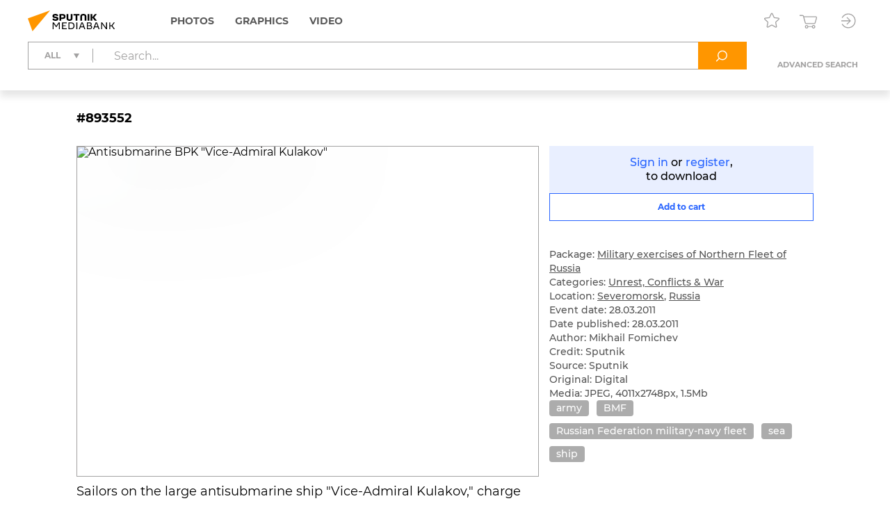

--- FILE ---
content_type: text/html; charset=utf-8
request_url: https://sputnikmediabank.com/media/893552.html
body_size: 11756
content:
<!DOCTYPE html><html lang="en"><head><meta http-equiv="Content-Type" content="text/html; charset=utf-8"><title>Antisubmarine BPK "Vice-Admiral Kulakov" | Sputnik Mediabank</title><meta name="viewport" content="width=device-width, initial-scale=1.0, shrink-to-fit=no"><meta name="theme-color" content="#fff"><meta name="url-signer:param" content="cs"><meta name="url-signer:salt" content="l2zOYYrVldAu3L2hNnf3Cj9xKvT4N6ld"><meta property="og:url" content="https://sputnikmediabank.com/media/893552.html"><meta property="og:title" content='Antisubmarine BPK "Vice-Admiral Kulakov"'><meta name="twitter:title" content='Antisubmarine BPK "Vice-Admiral Kulakov"'><meta name="description" content="Sailors on the large antisubmarine ship &quot;Vice-Admiral Kulakov,&quot; charge up the ship's complex interference system."><meta property="og:description" content="Sailors on the large antisubmarine ship &quot;Vice-Admiral Kulakov,&quot; charge up the ship's complex interference system."><meta name="twitter:description" content="Sailors on the large antisubmarine ship &quot;Vice-Admiral Kulakov,&quot; charge up the ship's complex interference system."><meta property="og:image" content="https://img.sputnikimages.com/images/vol1%2Fmedia%2Foriginal%2Fold%2F89%2F35%2F893552_hires_0%3A321%3A4011%3A2427_1200x630_80_10_0_TWlraGFpbCBGb21pY2hldiAjODkzNTUy_116%3A95__ojvb6q_061cfcab0b2794d26750f641c6b3da1a.jpg"><meta name="twitter:image" content="https://img.sputnikimages.com/images/vol1%2Fmedia%2Foriginal%2Fold%2F89%2F35%2F893552_hires_0%3A321%3A4011%3A2427_1200x630_80_10_0_TWlraGFpbCBGb21pY2hldiAjODkzNTUy_116%3A95__ojvb6q_061cfcab0b2794d26750f641c6b3da1a.jpg"><meta property="vk:image" content="https://img.sputnikimages.com/images/vol1%2Fmedia%2Foriginal%2Fold%2F89%2F35%2F893552_hires_0%3A477%3A4011%3A2270_1074x480_80_10_0_TWlraGFpbCBGb21pY2hldiAjODkzNTUy_116%3A95__ojvb6q_84225ab36653c34fb641efbf217626db.jpg"><meta property="og:type" content="article"><meta name="twitter:card" content="summary_large_image"><meta property="og:site_name" content="Sputnik Mediabank"><meta property="article:published_time" content="2011-03-28T20:32:00+03:00"><meta property="article:modified_time" content="2017-01-16T13:16:02+03:00"><meta name="author" content="Mikhail Fomichev"><meta property="article:tag" content="army"><meta property="article:tag" content="BMF"><meta property="article:tag" content="Russian Federation military-navy fleet"><meta property="article:tag" content="sea"><meta property="article:tag" content="ship"><link rel="icon" sizes="32x32" href="/i/eng/favicon.ico?500416ff"><link rel="icon" type="image/svg+xml" href="/i/eng/favicon.svg?e8fd639a"><link rel="apple-touch-icon" sizes="180x180" href="/i/eng/apple-touch-icon.png?2a98caa4"><link rel="manifest" href="/manifest.json"><link rel="stylesheet" href="/vendor.css?0c18faba"><link rel="stylesheet" href="/app.css?3e7c03b2"><link rel="canonical" href="https://sputnikmediabank.com/media/893552.html"><script src="/vendor.js?4737bbd1" defer></script><script src="/app.js?ccb8c318" defer></script><script>(function(w, d, s, l, i) { w[l] = w[l] || []; w[l].push({ 'gtm.start': new Date().getTime(), event: 'gtm.js' }); var f = d.getElementsByTagName(s)[0], j = d.createElement(s), dl = l != 'dataLayer' ? '&l=' + l : ''; j.async = true; j.src = 'https://www.googletagmanager.com/gtm.js?id=' + i + dl; f.parentNode.insertBefore(j, f); })(window, document, 'script', 'dataLayer', 'GTM-W5KZDK');</script></head><body class="layout" data-page="media"><noscript><iframe src="https://www.googletagmanager.com/ns.html?id=GTM-W5KZDK" height="0" width="0" style="display:none;visibility:hidden"></iframe></noscript><div class="layout__content"><header class="header"><div class="header__container container"><div class="topline"><a class="topline__logo" href="/" rel="home"><svg class="svg svg_logo_eng_color"><use href="/sprite.svg?de41c050#logo_eng_color"></use></svg></a><nav class="navigator topline__menu"><ul><li class="navigator__item"><a href="/search/?selection=story&amp;sort=date">Photos</a><div class="navigator__dropdown"><ul><li class="navigator__dropdown-item"><a href="/search/?list_sids_hidden%5Bmajor%5D=crm_photo_news">Editorial</a></li><li class="navigator__dropdown-item"><a href="/search/?list_sids_hidden%5Bmajor%5D=crm_photo_russia">Official Russia</a></li><li class="navigator__dropdown-item"><a href="/search/?list_sids_hidden%5Bmajor%5D=crm_photo_sport">Sports</a></li><li class="navigator__dropdown-item"><a href="/search/?list_sids_hidden%5Bmajor%5D=crm_photo_historic">Archive</a></li></ul></div></li><li class="navigator__item"><a href="/search/?types%5Bmajor%5D=infographics&amp;types%5B%5D=illustration">Graphics</a><div class="navigator__dropdown"><ul><li class="navigator__dropdown-item"><a href="/search/?types%5Bmajor%5D=infographics">Infographics</a></li><li class="navigator__dropdown-item"><a href="/search/?types%5Bmajor%5D=illustration">Illustrations</a></li></ul></div></li><li class="navigator__item"><a href="/search/?types%5Bmajor%5D=video">Video</a></li></ul></nav><div class="topline__tools"><a class="topline__tools-button" data-dialog="lightbox-list" data-tippy-content="Lightboxes"><svg class="svg svg_lightbox"><use href="/sprite.svg?de41c050#lightbox"></use></svg></a><a class="topline__tools-button" href="/cart/" data-tippy-content="Cart"><svg class="svg svg_cart"><use href="/sprite.svg?de41c050#cart"></use></svg><span id="cart-count" hidden="">0</span></a><div class="user-menu"><button class="user-menu__button topline__tools-button" data-dialog="login" data-tippy-content="Sign in / register" data-tippy-offset="[-30, 9]"><svg class="svg svg_sign-in"><use href="/sprite.svg?de41c050#sign-in"></use></svg></button></div></div></div><div class="header__query"><form class="search-query header__query-form" action="/search/"><div class="search-query__inputs"><div class="search-query__select"><fieldset class="types-dropdown" data-types="media"><input class="types-dropdown__toggle" type="checkbox" id="TypesDropdownToggle"><label class="types-dropdown__value" for="TypesDropdownToggle"><span>All</span></label><ul class="types-dropdown__list"><li><label><input type="checkbox" value="all" checked><span>All</span></label></li><li data-group="Photos"><label><input type="checkbox" data-type="group"><span>Photos</span></label><ul>
			<li><label><input type="checkbox" name="list_sids_hidden[]" value="crm_photo_news"><span>Editorial</span></label></li>
			<li><label><input type="checkbox" name="list_sids_hidden[]" value="crm_photo_russia"><span>Official Russia</span></label></li>
			<li><label><input type="checkbox" name="list_sids_hidden[]" value="crm_photo_sport"><span>Sports</span></label></li>
			<li><label><input type="checkbox" name="list_sids_hidden[]" value="crm_photo_historic"><span>Archive</span></label></li>
		</ul></li><li data-group="Graphics"><label><input type="checkbox" data-type="group"><span>Graphics</span></label><ul>
			<li><label><input type="checkbox" name="types[]" value="illustration"><span>Illustrations</span></label></li>
			<li><label><input type="checkbox" name="types[]" value="infographics"><span>Infographics</span></label></li>
		</ul></li><li data-group="Video"><label><input type="checkbox" data-type="group" name="types[]" value="video"><span>Video</span></label></li></ul></fieldset></div><input type="search" name="query" value="" autocomplete="off" placeholder="Search..." data-placeholder-default="Search..." data-placeholder-category="Search within a section" data-placeholder-categories="Search within several sections"><button class="search-query__clear" type="button" disabled><svg class="svg svg_close"><use href="/sprite.svg?de41c050#close"></use></svg></button></div><button type="submit" data-tippy-content="Search"><svg class="svg svg_search"><use href="/sprite.svg?de41c050#search"></use></svg></button><div class="search-query__advanced"><button name="advanced" value="on">Advanced search</button></div></form></div></div></header><main class="main main_media"><div class="media"><article class="media__item" data-media-id="893552" hidden=""></article><template id="media-templates"><article class="media__item" data-media-id="893552" data-title='Antisubmarine BPK "Vice-Admiral Kulakov" | Sputnik Mediabank'><div class="media__header"><span class="media__header-id">#893552</span><a class="clipboard media__header-button media__header-button_copy header-button" data-clipboard-text="893552" data-toast-text="Item no. copied to clipboard" data-tippy-content="Copy item ID"><svg class="svg svg_copy"><use href="/sprite.svg?de41c050#copy"></use></svg></a><a class="clipboard media__header-button header-button" data-clipboard-text="https://sputnikmediabank.com/media/893552.html" data-toast-text="Link copied to clipboard" data-tippy-content="Copy link"><svg class="svg svg_link"><use href="/sprite.svg?de41c050#link"></use></svg></a></div><div class="media__cols"><div class="media__col_l"><figure class="media__figure"><img src="https://img.sputnikimages.com/images/vol1%2Fmedia%2Foriginal%2Fold%2F89%2F35%2F893552_hires_0%3A0%3A0%3A0_1400x1000_80_10_1_TWlraGFpbCBGb21pY2hldiAjODkzNTUy_116%3A95_893552-eng_sputnik-893552-preview_ojvb6q_fcce5bc8481c65b6b4cde1cabe0c9842.jpg" alt='Antisubmarine BPK "Vice-Admiral Kulakov"' class="media__backdrop" decoding="async"><img src="https://img.sputnikimages.com/images/vol1%2Fmedia%2Foriginal%2Fold%2F89%2F35%2F893552_hires_0%3A0%3A0%3A0_1400x1000_80_10_1_TWlraGFpbCBGb21pY2hldiAjODkzNTUy_116%3A95_893552-eng_sputnik-893552-preview_ojvb6q_fcce5bc8481c65b6b4cde1cabe0c9842.jpg" alt='Antisubmarine BPK "Vice-Admiral Kulakov"' class="media__img" decoding="async"></figure><h3 class="media__description">Sailors on the large antisubmarine ship "Vice-Admiral Kulakov," charge up the ship's complex interference system.</h3></div><div class="media__col_r"><div class="media__auth"><a data-dialog="login">Sign in</a> or <a data-dialog="registration">register</a>,<br/>to download</div><button class="button button_block button_outline media-button" data-cart="add" data-media-id="893552"><span class="button__label media-button__add">Add to cart</span><span class="button__label media-button__remove">Remove from cart</span><svg class="svg svg_spinner"><use href="/sprite.svg?de41c050#spinner"></use></svg></button><div class="media__controls"><a class="media__lightbox-choice" data-to-new-lightbox="Into a new lightbox" data-no-choices-text="No lightboxes available" data-no-results-text="Lightbox not found" data-tippy-content="Add to lightbox"><svg class="svg svg_lightbox"><use href="/sprite.svg?de41c050#lightbox"></use></svg></a><a class="media__print" data-tippy-content="Print"><svg class="svg svg_print"><use href="/sprite.svg?de41c050#print"></use></svg></a></div><ul class="media__details"><li>Package: <a href="/story/list_73640/">Military exercises of Northern Fleet of Russia</a></li></ul><ul class="media__details"><li>Categories: <a href="/search/?categories%5Bmajor%5D=war">Unrest, Conflicts &amp; War</a></li><li>Location: <a href="/search/?city_id=538" rel="search">Severomorsk</a>, <a href="/search/?country_id=1" rel="search">Russia</a></li><li>Event date: 28.03.2011</li><li>Date published: 28.03.2011</li></ul><ul class="media__details"><li>Author: Mikhail Fomichev</li><li>Credit: Sputnik</li><li>Source: Sputnik</li><li>Original: Digital</li><li>Media: JPEG, 4011x2748px, 1.5Mb</li></ul><div class="media__tags"><a href="/search/?query=army&amp;area=keywords" rel="tag">army</a><a href="/search/?query=BMF&amp;area=keywords" rel="tag">BMF</a><a href="/search/?query=Russian%20Federation%20military-navy%20fleet&amp;area=keywords" rel="tag">Russian Federation military-navy fleet</a><a href="/search/?query=sea&amp;area=keywords" rel="tag">sea</a><a href="/search/?query=ship&amp;area=keywords" rel="tag">ship</a></div></div></div></article></template></div></main></div><footer class="footer"><a class="footer__logo" href="/" rel="home"><svg class="svg svg_logo_eng"><use href="/sprite.svg?de41c050#logo_eng"></use></svg></a><div class="footer__links"><ul>
				<li><b>Sales Team</b></li>
				<li><a href="mailto:info@sputnikmediabank.com">info@sputnikmediabank.com</a></li>
			</ul><ul>
				<li><b>Photo Service</b></li>
				<li>Become an author</li>
				<li><a href="tel:+74956456482">+7 495 645-6482</a></li>
				<li><a href="mailto:photo-news@sputnikmediabank.com">photo-news@sputnikmediabank.com</a></li>
				<li class="footer__mt">Photo Desk</li>
				<li><a href="mailto:photo-editor@sputnikmediabank.com">photo-editor@sputnikmediabank.com</a></li>
			</ul><ul>
				<li><b>Support</b></li>
				<li><a href="tel:+74956456422">+7 495 645-6422 (7AM - 4PM GMT+3)</a></li>
				<li><a href="tel:+74956456615">+7 495 645-6615 (24/7)</a></li>
				<li><a href="mailto:support@sputnikmediabank.com">support@sputnikmediabank.com</a></li>
			</ul><ul>
				<li><b><a href="/docs/about/index.html">About Us</a></b></li>
				<li><a href="/docs/about/license.html" rel="license">License Agreement</a></li>
				<li><a data-dialog="feedback-request">Feedback</a></li>
				<li><a href="/docs/about/contacts.html">Contact Us</a></li>
				<li><a href="/docs/about/help.html" rel="help">Help</a></li>
				<li><a href="/files/eng/Manual.pdf" target="_blank">User Guide</a></li>
				<li><a href="/docs/about/cookie_policy.html">Cookie Policy</a></li>
				<li><a href="/docs/about/privacy_policy.html" rel="privacy-policy">Privacy Policy</a></li>
				<li><a data-dialog="feedback-privacy">Privacy Feedback</a></li>
				<li><a href="https://riamediabank.ru/">riamediabank.ru</a></li>
				<li class="footer__links-socials">
					<a href="https://t.me/riaphoto"><svg class="svg svg_telegram"><use href="/sprite.svg?de41c050#telegram"></use></svg></a>
				</li>
			</ul></div><span class="footer__copy">© 2026 Rossiya Segodnya</span></footer><script type="application/json" id="lightboxes-locale">{"addedTo":"Added to","addedToFavs":"Added to Favorites","addedToLightbox":"Added to lightbox","goTo":"View lighbox","delete":"Delete","deleteLightbox":"Are you sure you want to delete this lightbox? This cannot be undone.","removedFromFavs":"Removed from Favorites","removedFromLightbox":"Removed from lightbox"}</script><script type="application/json" id="message-dialog-presets">{"error":{"title":"An unexpected error occurred","text":"If the problem persists, please <a href=\"mailto:support@sputnikmediabank.com\">contact support.</a>"},"creditExceeded":{"title":"Download limit reached","text":"Please contact your account manager."},"unableToAddToCart":"None of selected images are available for purchase","feedbackRequestSuccess":{"title":"FEEDBACK","text":"Thank you! We have received your request and will respond as soon as possible.","icon":"check_round_color"},"feedbackPrivacySuccess":{"title":"PRIVACY FEEDBACK","text":"Your request has been sent, please wait for a response.","icon":"check_round_color"},"registrationCompanySuccess":{"title":"We have received your registration request","text":"Our managers will contact you once your request has been reviewed and approved.","icon":"check_round_color"},"recoveryRequestSuccess":{"title":"Reset password","text":"We have sent a link to the email address you used to reset your password.","icon":"mail_color"}}</script><template id="auth-dialog"><div class="auth-dialog" data-name="login"><div class="auth-dialog__header"><span>Sign in</span><button data-dialog="registration">Register</button></div><div class="auth-dialog__body"><form class="auth-login-form"><div class="form__row"><label class="form__label" for="login-login">Username</label><input class="form__control" id="login-login" type="text" name="login" required="" maxlength="30"></div><div class="form__row"><label class="form__label" for="login-password">Password</label><div class="password-input"><input class="form__control" id="login-password" type="password" name="password" required="" maxlength="30" placeholder=" " autocomplete="current-password" data-wrong="Access denied. Please check your login and password."><a class="password-input__preview"><svg class="svg svg_preview_solid"><use href="/sprite.svg?de41c050#preview_solid"></use></svg><svg class="svg svg_preview_off_solid"><use href="/sprite.svg?de41c050#preview_off_solid"></use></svg></a></div></div><div class="form__row"><button class="button button_block" type="submit" disabled>Sign in</button></div><div class="form__row auth-login-form__recovery-row"><a data-dialog="recovery-request">Forgot your password?</a></div></form></div></div><div class="auth-dialog" data-name="registration"><div class="auth-dialog__header"><button data-dialog="login">Sign in</button><span>Register</span></div><div class="auth-dialog__body"><form class="auth-registration-form"><div class="form__row"><label class="form__label" for="registration-login">Username</label><input class="form__control" id="registration-login" type="text" name="login" required="" maxlength="30" data-exist="This username is already in use." data-email="Please enter a valid username (this cannot be your email)."></div><div class="form__row"><label class="form__label" for="registration-password">Password</label><div class="password-input"><input class="form__control" id="registration-password" type="password" name="password" required="" minlength="8" maxlength="30" placeholder=" " autocomplete="new-password" data-equal="Password should not match the username." data-complexity="Make sure your password is at least 8 characters long and contains at least one number and one letter." pattern="(?=.*\d)(?=.*[a-zA-Zа-яА-Я]).*"><a class="password-input__preview"><svg class="svg svg_preview_solid"><use href="/sprite.svg?de41c050#preview_solid"></use></svg><svg class="svg svg_preview_off_solid"><use href="/sprite.svg?de41c050#preview_off_solid"></use></svg></a></div><p class="form__note form__note_complexity">Make sure your password is at least 8 characters long and contains at least one number and one letter.</p></div><div class="form__row"><label class="form__label" for="registration-password-repeat">Confirm password</label><div class="password-input"><input class="form__control" id="registration-password-repeat" type="password" name="password_repeat" required="" minlength="8" maxlength="30" placeholder=" " autocomplete="new-password" data-similar="Passwords do not match." pattern="(?=.*\d)(?=.*[a-zA-Zа-яА-Я]).*"><a class="password-input__preview"><svg class="svg svg_preview_solid"><use href="/sprite.svg?de41c050#preview_solid"></use></svg><svg class="svg svg_preview_off_solid"><use href="/sprite.svg?de41c050#preview_off_solid"></use></svg></a></div></div><div class="form__row"><label class="form__label" for="registration-firstname">First name</label><input class="form__control" id="registration-firstname" type="text" name="firstname" required="" maxlength="30"></div><div class="form__row"><label class="form__label" for="registration-lastname">Last name</label><input class="form__control" id="registration-lastname" type="text" name="lastname" required="" maxlength="30"></div><fieldset class="form__row" data-user-type="company"><div class="form__row"><label class="form__label" for="registration-position">Job title</label><input class="form__control" id="registration-position" type="text" name="position" required="" maxlength="100"></div><div class="form__row"><label class="form__label" for="registration-company">Company name</label><input class="form__control" id="registration-company" type="text" name="company" required="" maxlength="100"></div><div class="form__row"><label class="form__label" for="registration-industry">Company type</label><div class="select"><select id="registration-industry" name="industry" required=""><option>Publishing: Newspapers</option><option>Publishing: Magazines</option><option>Publishing: Books</option><option>Online &amp; Multimedia</option><option>TV &amp; Broadcasting</option><option>Advertising</option><option>Education</option><option>Cultural Institution</option><option>I am not a company</option><option>Other</option></select></div></div></fieldset><div class="form__row"><label class="form__label" for="registration-email">Email</label><input class="form__control" id="registration-email" type="email" name="email" required="" maxlength="100" data-exist="This email is already in use." data-email="Please enter a valid email." data-type-mismatch="Please enter a valid email."></div><fieldset class="form__row" data-user-type="company"><label class="form__label" for="registration-phone">Telephone</label><input class="form__control" id="registration-phone" type="tel" name="phone" required="" maxlength="25" placeholder="+ --------------"></fieldset><div class="form__row"><label class="form__label" for="registration-city">City</label><input class="form__control" id="registration-city" type="text" name="city" required="" maxlength="100"></div><div class="form__row"><label class="form__label" for="registration-country">Country</label><div class="select"><select id="registration-country" name="country" data-search-enabled="true" data-no-results-text="No matches found" required=""><option value="Абхазия">Abkhazia</option><option value="Афганистан">Afghanistan</option><option value="Албания">Albania</option><option value="Алжир">Algeria</option><option value="Андорра">Andorra</option><option value="Ангола">Angola</option><option value="Антигуа и Барбуда">Antigua and Barbuda</option><option value="Аргентина">Argentina</option><option value="Армения">Armenia</option><option value="Австралия">Australia</option><option value="Австрия">Austria</option><option value="Азербайджан">Azerbaijan</option><option value="Багамы">Bahamas</option><option value="Бахрейн">Bahrain</option><option value="Бангладеш">Bangladesh</option><option value="Барбадос">Barbados</option><option value="Беларусь">Belarus</option><option value="Бельгия">Belgium</option><option value="Белиз">Belize</option><option value="Бенин">Benin</option><option value="Бутан">Bhutan</option><option value="Боливия">Bolivia</option><option value="Босния и Герцеговина">Bosnia and Herzegovina</option><option value="Ботсвана">Botswana</option><option value="Бразилия">Brazil</option><option value="Бруней">Brunei</option><option value="Болгария">Bulgaria</option><option value="Буркина-Фасо">Burkina Faso</option><option value="Бурунди">Burundi</option><option value="Камбоджа">Cambodia</option><option value="Камерун">Cameroon</option><option value="Канада">Canada</option><option value="Кабо-Верде">Cape Verde</option><option value="ЦАР">Central African Republic</option><option value="Чад">Chad</option><option value="Чили">Chile</option><option value="Китай">China</option><option value="Колумбия">Colombia</option><option value="Коморы">Comoros</option><option value="Конго">Congo</option><option value="Коста-Рика">Costa Rica</option><option value="Хорватия">Croatia</option><option value="Куба">Cuba</option><option value="Кипр">Cyprus</option><option value="Чехия">Czech Republic</option><option value="ДР Конго">DR Congo</option><option value="Дания">Denmark</option><option value="Джибути">Djibouti</option><option value="Доминика">Dominica</option><option value="Доминиканская Республика">Dominican Republic</option><option value="Восточный Тимор">East Timor</option><option value="Эквадор">Ecuador</option><option value="Египет">Egypt</option><option value="Сальвадор">El Salvador</option><option value="Экваториальная Гвинея">Equatorial Guinea</option><option value="Эритрея">Eritrea</option><option value="Эстония">Estonia</option><option value="Эсватини">Eswatini</option><option value="Эфиопия">Ethiopia</option><option value="Фиджи">Fiji</option><option value="Финляндия">Finland</option><option value="Франция">France</option><option value="Габон">Gabon</option><option value="Гамбия">Gambia</option><option value="Грузия">Georgia</option><option value="Германия">Germany</option><option value="Гана">Ghana</option><option value="Греция">Greece</option><option value="Гренада">Grenada</option><option value="Гватемала">Guatemala</option><option value="Гвинея">Guinea</option><option value="Гвинея-Бисау">Guinea-Bissau</option><option value="Гайана">Guyana</option><option value="Гаити">Haiti</option><option value="Гондурас">Honduras</option><option value="Венгрия">Hungary</option><option value="Исландия">Iceland</option><option value="Индия">India</option><option value="Индонезия">Indonesia</option><option value="Иран">Iran</option><option value="Ирак">Iraq</option><option value="Ирландия">Ireland</option><option value="Израиль">Israel</option><option value="Италия">Italy</option><option value="Кот-д’Ивуар">Ivory Coast</option><option value="Ямайка">Jamaica</option><option value="Япония">Japan</option><option value="Иордания">Jordan</option><option value="Казахстан">Kazakhstan</option><option value="Кения">Kenya</option><option value="Кирибати">Kiribati</option><option value="Кувейт">Kuwait</option><option value="Кыргызстан">Kyrgyzstan</option><option value="Лаос">Laos</option><option value="Латвия">Latvia</option><option value="Ливан">Lebanon</option><option value="Лесото">Lesotho</option><option value="Либерия">Liberia</option><option value="Ливия">Libya</option><option value="Лихтенштейн">Liechtenstein</option><option value="Литва">Lithuania</option><option value="Люксембург">Luxembourg</option><option value="Мадагаскар">Madagascar</option><option value="Малави">Malawi</option><option value="Малайзия">Malaysia</option><option value="Мальдивы">Maldives</option><option value="Мали">Mali</option><option value="Мальта">Malta</option><option value="Маршалловы Острова">Marshall Islands</option><option value="Мавритания">Mauritania</option><option value="Маврикий">Mauritius</option><option value="Мексика">Mexico</option><option value="Микронезия">Micronesia</option><option value="Молдавия">Moldova</option><option value="Монако">Monaco</option><option value="Монголия">Mongolia</option><option value="Черногория">Montenegro</option><option value="Марокко">Morocco</option><option value="Мозамбик">Mozambique</option><option value="Мьянма">Myanmar</option><option value="Намибия">Namibia</option><option value="Науру">Nauru</option><option value="Непал">Nepal</option><option value="Нидерланды">Netherlands</option><option value="Новая Зеландия">New Zealand</option><option value="Никарагуа">Nicaragua</option><option value="Нигер">Niger</option><option value="Нигерия">Nigeria</option><option value="КНДР">North Korea</option><option value="Северная Македония">North Macedonia</option><option value="Норвегия">Norway</option><option value="Оман">Oman</option><option value="Пакистан">Pakistan</option><option value="Палау">Palau</option><option value="Палестина">Palestine</option><option value="Панама">Panama</option><option value="Папуа — Новая Гвинея">Papua New Guinea</option><option value="Парагвай">Paraguay</option><option value="Перу">Peru</option><option value="Филиппины">Philippines</option><option value="Польша">Poland</option><option value="Португалия">Portugal</option><option value="Катар">Qatar</option><option value="Румыния">Romania</option><option value="Россия" selected>Russia</option><option value="Руанда">Rwanda</option><option value="Сент-Китс и Невис">Saint Kitts and Nevis</option><option value="Сент-Люсия">Saint Lucia</option><option value="Сент-Винсент и Гренадины">Saint Vincent and the Grenadines</option><option value="Самоа">Samoa</option><option value="Сан-Марино">San Marino</option><option value="Саудовская Аравия">Saudi Arabia</option><option value="Сенегал">Senegal</option><option value="Сербия">Serbia</option><option value="Сейшелы">Seychelles</option><option value="Сьерра-Леоне">Sierra Leone</option><option value="Сингапур">Singapore</option><option value="Словакия">Slovakia</option><option value="Словения">Slovenia</option><option value="Соломоновы Острова">Solomon Islands</option><option value="Сомали">Somalia</option><option value="ЮАР">South Africa</option><option value="Корея">South Korea</option><option value="Южная Осетия">South Ossetia</option><option value="Южный Судан">South Sudan</option><option value="Испания">Spain</option><option value="Шри-Ланка">Sri Lanka</option><option value="Судан">Sudan</option><option value="Суринам">Suriname</option><option value="Швеция">Sweden</option><option value="Швейцария">Switzerland</option><option value="Сирия">Syria</option><option value="Сан-Томе и Принсипи">São Tomé and Príncipe</option><option value="Таджикистан">Tajikistan</option><option value="Танзания">Tanzania</option><option value="Таиланд">Thailand</option><option value="Того">Togo</option><option value="Тонга">Tonga</option><option value="Тринидад и Тобаго">Trinidad and Tobago</option><option value="Тунис">Tunisia</option><option value="Турция">Turkey</option><option value="Туркмения">Turkmenistan</option><option value="Тувалу">Tuvalu</option><option value="Уганда">Uganda</option><option value="Украина">Ukraine</option><option value="ОАЭ">United Arab Emirates</option><option value="Великобритания">United Kingdom</option><option value="США">United States</option><option value="Уругвай">Uruguay</option><option value="Узбекистан">Uzbekistan</option><option value="Вануату">Vanuatu</option><option value="Ватикан">Vatican City</option><option value="Венесуэла">Venezuela</option><option value="Вьетнам">Vietnam</option><option value="Йемен">Yemen</option><option value="Замбия">Zambia</option><option value="Зимбабве">Zimbabwe</option></select></div></div><div class="form__row form__row_checkbox"><label class="checkbox checkbox_large"><input type="checkbox" name="license" required=""><span><span data-user-type="company">I accept the terms in the <a href="/docs/about/license.html" target="_blank">License Agreement</a></span></span></label></div><div class="form__row form__row_checkbox"><label class="checkbox checkbox_large"><input type="checkbox" name="policy" required=""><span><span>The personal data you provide during registration is processed in order to administer the License Agreement. By checking this box, you confirm that you have read, understood and accepted the <a href="/docs/about/privacy_policy.html#registration" target="_blank"><b>processing of your personal data</a> and its legal basis.</span></span></label></div><div class="form__row form__row_checkbox"><label class="checkbox checkbox_large"><input type="checkbox" name="subscription"><span><span>I want to receive emails with special offers and updates.</span></span></label></div><div class="form__row"><label class="form__label" for="registration-captcha">Please enter the characters below</label><input class="form__control" id="registration-captcha" type="text" name="captcha" required="" minlength="5" maxlength="5" data-similar="Incorrect response, please try again."></div><div class="form__row form__row_captcha_img"><img class="captcha-img" src="" width="190" height="60" alt="" autocomplete="off" autocorrect="off" autocapitalize="off" spellcheck="false" data-tippy-content="Click here to refresh"></div><div class="form__row"><button class="button button_block" type="submit" disabled>Register</button></div></form></div></div><div class="auth-dialog" data-name="recovery-request"><div class="auth-dialog__header">Reset password</div><div class="auth-dialog__body"><form class="auth-recovery-request-form"><div class="form__row"><p>We will send a password reset link to the email address that you used to register your account.</p></div><div class="form__row"><label class="form__label" for="recovery-request-login">Enter username</label><input class="form__control" id="recovery-request-login" type="text" name="login" required="" maxlength="30" data-not_found="We can't find an account with this username, please check that the data entered is correct." data-email="Please enter a valid username (this cannot be your email)."></div><div class="form__row"><button class="button button_block" type="submit" disabled>Reset</button></div><div class="form__row auth-recovery-request-form__back-row"><a data-dialog="login">Back</a></div></form></div></div><div class="auth-dialog" data-name="recovery-password"><div class="auth-dialog__header">Reset password</div><div class="auth-dialog__body"><form class="auth-recovery-password-form"><input type="hidden" name="token" value=""><div class="form__row"><label class="form__label" for="recovery-password">New password</label><div class="password-input"><input class="form__control" id="recovery-password" type="password" name="new_password" required="" minlength="8" maxlength="30" placeholder=" " pattern="(?=.*\d)(?=.*[a-zA-Zа-яА-Я]).*"><a class="password-input__preview"><svg class="svg svg_preview_solid"><use href="/sprite.svg?de41c050#preview_solid"></use></svg><svg class="svg svg_preview_off_solid"><use href="/sprite.svg?de41c050#preview_off_solid"></use></svg></a></div><p class="form__note form__note_complexity">Make sure your password is at least 8 characters long and contains at least one number and one letter.</p></div><div class="form__row"><label class="form__label" for="recovery-password-repeat">Confirm new password</label><div class="password-input"><input class="form__control" id="recovery-password-repeat" type="password" name="new_password_repeat" required="" minlength="8" maxlength="30" placeholder=" " data-similar="Passwords do not match." data-complexity="Make sure your password is at least 8 characters long and contains at least one number and one letter." pattern="(?=.*\d)(?=.*[a-zA-Zа-яА-Я]).*"><a class="password-input__preview"><svg class="svg svg_preview_solid"><use href="/sprite.svg?de41c050#preview_solid"></use></svg><svg class="svg svg_preview_off_solid"><use href="/sprite.svg?de41c050#preview_off_solid"></use></svg></a></div></div><div class="form__row"><button class="button button_block" type="submit" disabled>Submit</button></div></form></div></div></template><template id="download-dialog"><div class="download-dialog download-dialog_list"><div class="download-dialog__header"><div class="download-dialog__title">Choose file size</div></div><form><div class="download-dialog__body"><label class="radio-button radio-button_block"><input type="radio" name="format" value="LR"><span>Small</span></label><label class="radio-button radio-button_block"><input type="radio" name="format" value="MR"><span>Medium</span></label><label class="radio-button radio-button_block"><input type="radio" name="format" value="HR"><span>Large</span></label></div><hr><div class="download-dialog__footer"><button class="button download-dialog__submit" type="submit" disabled><span>Download</span></button></div></form></div><div class="download-dialog download-dialog_media"><div class="download-dialog__header"><div class="download-dialog__title">Choose file size</div></div><div class="download-dialog__body"></div></div></template><template id="lightbox-dialog"><div class="lightbox-dialog lightbox-dialog_list lightbox-dialog_not-auth"><div class="lightbox-dialog__header"><div class="lightbox-dialog__title">Lightboxes</div><a class="lightbox-dialog__new-link">+ New lightbox</a></div><hr><div class="lightbox-dialog__content"><svg class="svg svg_spinner lightbox-dialog__content-loading"><use href="/sprite.svg?de41c050#spinner"></use></svg><div class="lightbox-dialog__list-container"></div><div class="lightbox-dialog__empty lightbox-dialog__body" hidden="">A lightbox is a great tool to save content and create your own galleries.</div></div><hr><div class="lightbox-dialog__footer"><a href="/lightboxes/" class="button">My lightboxes</a></div></div><div class="lightbox-dialog lightbox-dialog_create"><div class="lightbox-dialog__header"><div class="lightbox-dialog__title">New lightbox</div></div><form><div class="lightbox-dialog__body"><div class="input-counter"><textarea class="form__control" name="title" rows="3" placeholder="Title" maxlength="50" required=""></textarea><span class="input-counter__count"></span></div><div class="input-counter"><textarea class="form__control" name="description" rows="6" placeholder="Description" maxlength="200"></textarea><span class="input-counter__count"></span></div></div><div class="lightbox-dialog__footer"><button class="button" type="submit" disabled><svg class="svg svg_spinner"><use href="/sprite.svg?de41c050#spinner"></use></svg><span>Create lightbox</span></button></div></form></div><div class="lightbox-dialog lightbox-dialog_picker"><div class="lightbox-dialog__header"><label class="lightbox-dialog__filter"><svg class="svg svg_search"><use href="/sprite.svg?de41c050#search"></use></svg><input type="text" placeholder="Search"><svg class="svg svg_close"><use href="/sprite.svg?de41c050#close"></use></svg></label><a class="lightbox-dialog__new-link">+ New lightbox</a></div><hr><div class="lightbox-dialog__content"><svg class="svg svg_spinner lightbox-dialog__content-loading"><use href="/sprite.svg?de41c050#spinner"></use></svg><div class="lightbox-dialog__list-container"></div><div class="lightbox-dialog__no-results lightbox-dialog__body" hidden="">No matching results found, please try a different search.</div></div><hr><div class="lightbox-dialog__footer"><button class="button" disabled type="button" data-label-add="Add to lightbox" data-label-copy="Copy to lightbox" data-label-move="Move to lightbox"><svg class="svg svg_spinner"><use href="/sprite.svg?de41c050#spinner"></use></svg><span></span></button></div></div><div class="lightbox-dialog lightbox-dialog_title-error">A lightbox with the name <a href="/lightboxes/.html">Favorites</a> already exists, please try a different title</div></template><template id="feedback-dialog"><div class="feedback-dialog" data-name="feedback-request"><div class="feedback-dialog__header">Feedback</div><div class="feedback-dialog__body"><form class="feedback-request"><div class="form__row"><div class="select"><select id="feedback-request-type" name="type" data-not-auth='Please &lt;a data-dialog="login"&gt;sign in&lt;/a&gt; or &lt;a data-dialog="registration"&gt;register&lt;/a&gt; to contact support' data-required="Required." required=""><option value="">Message subject</option><option value="purchase">Content search and licensing</option><option value="support">Support</option><option value="partnership">Submit your photography</option><option value="report">Report an error</option></select></div></div><div class="form__row"><label class="form__label" for="feedback-request-name"><span data-form-type="empty purchase support partnership report">How should we address you?</span><span data-form-type="privacy"></span></label><input class="form__control" id="feedback-request-name" type="text" name="name" required="" maxlength="100"></div><fieldset class="form__row" data-form-type="empty purchase support"><label class="form__label" for="feedback-request-company">Company name</label><input class="form__control" id="feedback-request-company" type="text" name="company" required="" maxlength="100"></fieldset><div class="form__row"><label class="form__label" for="feedback-request-email"><span data-form-type="empty purchase support partnership report">Email</span><span data-form-type="privacy"></span></label><input class="form__control" id="feedback-request-email" type="email" name="email" maxlength="100" required="" data-email="Please enter a valid email." data-type-mismatch="Please enter a valid email."></div><fieldset class="form__row" data-form-type="empty purchase support partnership report"><label class="form__label" for="feedback-request-phone">Telephone</label><input class="form__control" id="feedback-request-phone" type="tel" name="phone" required="" maxlength="25" placeholder="+ --------------"></fieldset><fieldset class="form__row" data-form-type="privacy"><label class="form__label" for="feedback-request-subject"></label><input class="form__control" id="feedback-request-subject" type="text" name="subject" required="" maxlength="100"></fieldset><div class="form__row"><label class="form__label" for="feedback-request-text"><span data-form-type="empty purchase support partnership report">Your message</span><span data-form-type="privacy"></span></label><div class="input-counter"><textarea class="form__control" id="feedback-request-text" name="text" rows="10" maxlength="200" required=""></textarea><span class="input-counter__count"></span></div></div><fieldset class="form__row form__row_checkbox"><label class="checkbox checkbox_large"><input type="checkbox" name="policy" required=""><span><div>Processing of your personal data upon your request is carried out by our team to cooperate with you in resolving your issue.<br/><br/>By checking this box, you confirm that you have read, understood and accept <a href="/docs/about/privacy_policy.html#feedback" target="_blank"><b>the processing of your personal data</b></a> and its legal basis.</div></span></label></fieldset><div class="form__row"><label class="form__label" for="feedback-request-captcha">Please enter the characters below</label><input class="form__control" id="feedback-request-captcha" type="text" name="captcha" required="" minlength="5" maxlength="5" data-similar="Incorrect response, please try again."></div><div class="form__row form__row_captcha_img"><img class="captcha-img" src="" width="190" height="60" alt="" autocomplete="off" autocorrect="off" autocapitalize="off" spellcheck="false" data-tippy-content="Click here to refresh"></div><div class="form__row"><button class="button button_block" type="submit" disabled>Send</button></div></form></div></div><div class="feedback-dialog" data-name="feedback-privacy"><div class="feedback-dialog__header">Privacy Feedback</div><div class="feedback-dialog__body"><form class="feedback-privacy"><div class="form__row"><label class="form__label" for="feedback-privacy-type">Message subject</label><input class="form__control" id="feedback-privacy-type" type="text" name="type" required="" maxlength="100"></div><div class="form__row"><label class="form__label" for="feedback-privacy-text">Your message</label><div class="input-counter"><textarea class="form__control" id="feedback-privacy-text" name="text" rows="10" maxlength="200" required=""></textarea><span class="input-counter__count"></span></div></div><div class="form__row"><label class="form__label" for="feedback-privacy-email">Email</label><input class="form__control" id="feedback-privacy-email" type="email" name="email" maxlength="100" required="" data-email="Please enter a valid email." data-type-mismatch="Please enter a valid email."></div><div class="form__row"><label class="form__label" for="feedback-privacy-name">First Name Last Name</label><input class="form__control" id="feedback-privacy-name" type="text" name="name" required="" maxlength="200"></div><div class="form__row form__row_checkbox"><label class="checkbox checkbox_large"><input type="checkbox" name="policy" required=""><span><div>Please note that this feedback form is only used to contact us regarding the processing and protection of personal data. Requests not related to the protection of personal data will not be considered.<br/><br/>For requests not related to the protection of personal data, please use the address from the Agency <a href="/docs/about/contacts.html" target="_blank"><b>contact list</b></a>.<br/><br/>Processing of your personal data upon your request is carried out by our team to cooperate with you in resolving your issue.<br/><br/>By checking this box, you confirm that you have read, understood and accept <a href="/docs/about/privacy_policy.html#feedback" target="_blank"><b>the processing of your personal data</b></a> and its legal basis.</div></span></label></div><div class="form__row"><label class="form__label" for="feedback-privacy-captcha">Please enter the characters below</label><input class="form__control" id="feedback-privacy-captcha" type="text" name="captcha" required="" minlength="5" maxlength="5" data-similar="Incorrect response, please try again."></div><div class="form__row form__row_captcha_img"><img class="captcha-img" src="" width="190" height="60" alt="" autocomplete="off" autocorrect="off" autocapitalize="off" spellcheck="false" data-tippy-content="Click here to refresh"></div><div class="form__row"><button class="button button_block" type="submit" disabled>Send</button></div></form></div></div></template></body></html>


--- FILE ---
content_type: application/javascript
request_url: https://sputnikmediabank.com/app.js?ccb8c318
body_size: 49966
content:
!function(){var e,t={2331:function(e,t,i){"use strict";i(6183);var s=i(7398),o=i(3513),n=i(7772),r=i(4474),a=i(7821),l=i(6317);const c={toggleEl(e,t){e[t?"addClass":"removeClass"](this.params.rewind.disabledClass),e[0]&&"BUTTON"===e[0].tagName&&(e[0].disabled=t)},update(){const e=this,t=e.params.rewind,i=e.rewind.toggleEl;if(e.params.loop)return;const{$el:s}=e.rewind;s&&s.length>0&&(i(s,!e.isEnd),e.params.watchOverflow&&e.enabled&&s[e.isLocked?"addClass":"removeClass"](t.lockClass))},onClick(e){e.preventDefault(),this.isEnd&&this.slideTo(0)},init(){const e=this,t=e.params.rewind;if(e.params.rewind=(0,l.Up)(e.$el,e.params.rewind,e.params.createElements,{el:"swiper-button-rewind"}),!t.el)return;let i;t.el&&(i=(0,a.Z)(t.el),e.params.uniqueNavElements&&"string"==typeof t.el&&i.length>1&&1===e.$el.find(t.el).length&&(i=e.$el.find(t.el))),i&&i.length>0&&(i.addClass(e.params.rewind.disabledClass),i.on("click",e.rewind.onClick)),(0,l.l7)(e.rewind,{$el:i,el:i&&i[0]}),!e.enabled&&i&&i.addClass(t.lockClass)},destroy(){const{$el:e}=this.rewind;e&&e.length&&e.off("click",this.rewind.onClick)}};var h,d,u={name:"rewind",params:{rewind:{el:null,disabledClass:"swiper-button-disabled",lockClass:"swiper-button-lock"}},create(){(0,l.cR)(this,{rewind:{...c}})},on:{init(e){e.rewind.init(),e.rewind.update()},toEdge(e){e.rewind.update()},fromEdge(e){e.rewind.update()},destroy(e){e.rewind.destroy()},"enable disable":e=>{const{$el:t}=e.rewind;t&&t[e.enabled?"removeClass":"addClass"](e.params.rewind.lockClass)}}},m=i(5354),p=i.n(m),f=i(5781),g=(i(5055),i(9344),i(7214),i(3882),i(9960),i(509)),v=i.n(g);let b="text/html,application/xhtml+xml,application/xml;q=0.9,*/*;q=0.8";(()=>{const e=new Image;e.src="[data-uri]",e.onload=e.onerror=()=>{2===e.height&&(b="text/html,application/xhtml+xml,application/xml;q=0.9,image/webp,*/*;q=0.8")}})();const y=async function(e){let t=arguments.length>1&&void 0!==arguments[1]?arguments[1]:{};const i=await fetch(e,{...t,headers:{Accept:b,"X-Requested-With":"XMLHttpRequest",...t.headers}});if(!i.ok)throw new Error(i.statusText);return await i.text()},S=async function(e){let t=arguments.length>1&&void 0!==arguments[1]?arguments[1]:{};const i=await fetch(e,{...t,headers:{Accept:"application/json","X-Requested-With":"XMLHttpRequest",...t.headers}});if(!i.ok)throw new Error(i.statusText);const s=await i.json();if(!s.success){const e=new Error("JSON data: ".concat(JSON.stringify(s)));throw e.data=s,e}return s},w=(e,t)=>{e&&("disabled"in e?e.disabled=!!t:t?e.dataset.disabled="":delete e.dataset.disabled)},E=()=>{window.scrollY>0&&(requestAnimationFrame(E),window.scrollBy(0,-window.scrollY/8))},k=()=>{"scrollBehavior"in document.documentElement.style?window.scrollTo(0,0):E()},_=new class{constructor(e){let t=arguments.length>1&&void 0!==arguments[1]?arguments[1]:"cs";if(!t)throw new Error("UrlSigner: paramName is empty");this.options={salt:e,paramName:t}}get paramName(){return this.options.paramName}getSignature(e){let t;if(e instanceof HTMLAnchorElement||e instanceof URL||e instanceof Location)t=new URL(e);else{if((null==e?void 0:e.constructor)!==String)throw new Error('UrlSigner.getSignature: "url" must be HTMLAnchorElement, URL, Location or string');t=new URL(e,location)}return t.searchParams.delete(this.options.paramName),v().base64("".concat(t.pathname).concat(t.searchParams).concat(this.options.salt)).replaceAll("=","").replaceAll("+","-").replaceAll("/","_")}sign(e){let t;if(e instanceof HTMLAnchorElement||e instanceof URL||e instanceof Location)t=new URL(e);else{if((null==e?void 0:e.constructor)!==String)throw new Error('UrlSigner.sign: "url" must be HTMLAnchorElement, URL, Location or string');t=new URL(e,location)}return t.searchParams.delete(this.options.paramName),t.searchParams.set(this.options.paramName,this.getSignature(t)),t}}((null===(h=document.head.querySelector('meta[name="url-signer:salt"]'))||void 0===h?void 0:h.content)||"",(null===(d=document.head.querySelector('meta[name="url-signer:param"]'))||void 0===d?void 0:d.content)||""),x=/^\/(?:media|search)\//,C=/query=[^&]/;class L{constructor(){const e=this.onDocumentEvent.bind(this);document.body.addEventListener("click",e),document.body.addEventListener("auxclick",e),document.body.addEventListener("contextmenu",e)}static isSignablePath(e){return x.test(e)}static isSignableQuery(e){return C.test(e)}static isSignableUrl(e){if(!(e instanceof HTMLAnchorElement||e instanceof URL||e instanceof Location)){var t;if((null===(t=e)||void 0===t?void 0:t.constructor)!==String)throw new Error('LinkSigner.isSignableUrl: "url" must be HTMLAnchorElement, URL, Location or string');e=new URL(e,location)}return L.isSignablePath(e.pathname)&&L.isSignableQuery(e.search)}static sign(e){if(!(e instanceof HTMLAnchorElement))throw new Error('LinkSigner.sign: "link" must be HTMLAnchorElement');return"signed"in e.dataset||(L.isSignableUrl(e)&&(e.href=_.sign(e.href)),e.dataset.signed=!0),e}onDocumentEvent(e){const t=e.target.closest("a[href]:not([data-signed])");t&&L.sign(t)}}class P{constructor(){this.el=document.querySelector(".search-query");const e="search"===document.body.dataset.page,t=this.el.querySelector('input[name="query"]'),i=this.el.querySelector(".search-query__clear");this.el&&t&&i&&(document.addEventListener("types-dropdown:renderValue",(e=>{e.detail.value.params.length>1?t.placeholder=t.dataset.placeholderCategories:1===e.detail.value.params.length?t.placeholder=t.dataset.placeholderCategory:t.placeholder=t.dataset.placeholderDefault})),t.addEventListener("input",(e=>{i.disabled=!e.target.value})),i.addEventListener("click",(i=>{i.preventDefault(),t.value="",t.focus(),i.currentTarget.disabled=!0,e&&t.form.querySelector('[type="submit"]').click()})),e||this.el.addEventListener("submit",this.onStandaloneSubmit.bind(this)))}onStandaloneSubmit(){const e=new FormData(this.el),t=new URLSearchParams(e),i=new URL(this.el.action,location);i.search=t;let s=this.el.querySelector("input[name=".concat(_.paramName,"]"));L.isSignableQuery(i.search)?(s||(s=document.createElement("input"),s.type="hidden",s.name=_.paramName,this.el.append(s)),s.disabled=!1,s.value=_.getSignature(i)):s&&(s.disabled=!0,s.value="")}}class q{constructor(){const e=document.querySelector(".scroll-top");if(!e)return;e.addEventListener("click",k);let t=!1,i=!1;document.addEventListener("scroll",(()=>{i=window.scrollY>=window.innerHeight,i!==t&&(t=i,e.classList.toggle("scroll-top_hidden",!t))}))}}function T(e,t,i){return(t=function(e){var t=function(e,t){if("object"!=typeof e||null===e)return e;var i=e[Symbol.toPrimitive];if(void 0!==i){var s=i.call(e,"string");if("object"!=typeof s)return s;throw new TypeError("@@toPrimitive must return a primitive value.")}return String(e)}(e);return"symbol"==typeof t?t:String(t)}(t))in e?Object.defineProperty(e,t,{value:i,enumerable:!0,configurable:!0,writable:!0}):e[t]=i,e}class D{constructor(){if(T(this,"fixedClass","header_fixed"),T(this,"breakpoint",840),T(this,"minHeightDesktop",60),T(this,"minHeightMobile",40),T(this,"height",130),T(this,"isFixed",!1),T(this,"preventCheck",!1),this.onScroll=this.onScroll.bind(this),this.onResize=this.onResize.bind(this),this.updateScroll=this.updateScroll.bind(this),this.updateHeight=this.updateHeight.bind(this),this.headerEl=document.querySelector(".header"),!this.headerEl)return void console.error("Header element not found");if(this.headerEl.classList.contains("header_static"))return;const e=matchMedia("(min-width: ".concat(this.breakpoint,"px)")),t=e=>this.minHeight=e.matches?this.minHeightDesktop:this.minHeightMobile;e.addEventListener?e.addEventListener("change",t):e.addListener(t),t(e),this.updateHeight(),this._initPrevent();const i=this.headerEl.querySelector(".header-title");i&&this.observeSearchTitle(i),window.addEventListener("resize",this.onResize),document.addEventListener("scroll",this.onScroll),this.updateScroll()}onScroll(){cancelAnimationFrame(this.scrollingTimeout),this.preventCheck||(this.scrollingTimeout=requestAnimationFrame(this.updateScroll))}updateScroll(){const e=window.scrollY>this.height;e!=this.isFixed&&(this.headerEl.classList.toggle(this.fixedClass,e),this.updateCSSVar(),document.dispatchEvent(new CustomEvent("header:fixed",{detail:{fixed:e}})),this.isFixed=e)}onResize(){cancelAnimationFrame(this.resizeTimeout),this.resizeTimeout=requestAnimationFrame(this.updateHeight)}updateHeight(){this.height=this.headerEl.offsetHeight,this.updateCSSVar()}updateCSSVar(){const e=this.headerEl.classList.contains(this.fixedClass)?this.minHeight:this.height;document.documentElement.style.setProperty("--header-height","".concat(e,"px"))}observeSearchTitle(e){new MutationObserver((()=>this.updateHeight())).observe(e,{childList:!0})}_initPrevent(){var e;null===(e=this.headerEl.querySelector('input[name="advanced"]'))||void 0===e||e.addEventListener("change",(()=>{this.preventCheck=!0,requestAnimationFrame((()=>requestAnimationFrame((()=>this.preventCheck=!1))))})),document.addEventListener("dialog:show",(()=>{this.preventCheck=!0})),document.addEventListener("dialog:hide",(()=>{this.preventCheck=!1}))}}function A(e,t,i){return(t=function(e){var t=function(e,t){if("object"!=typeof e||null===e)return e;var i=e[Symbol.toPrimitive];if(void 0!==i){var s=i.call(e,"string");if("object"!=typeof s)return s;throw new TypeError("@@toPrimitive must return a primitive value.")}return String(e)}(e);return"symbol"==typeof t?t:String(t)}(t))in e?Object.defineProperty(e,t,{value:i,enumerable:!0,configurable:!0,writable:!0}):e[t]=i,e}class j{constructor(){A(this,"name",""),A(this,"el",null),A(this,"rootEl",null)}isDisabled(){return this.rootEl&&this.rootEl.disabled}onChange(){}reset(){console.warn("reset method must be set",this.el)}getValue(){console.warn("getValue method must be set",this.el)}setValue(){console.warn("setValue method must be set",this.el)}}class I extends j{constructor(e,t){var i,s,o;super(),i=this,o=[],(s=function(e){var t=function(e,t){if("object"!=typeof e||null===e)return e;var i=e[Symbol.toPrimitive];if(void 0!==i){var s=i.call(e,"string");if("object"!=typeof s)return s;throw new TypeError("@@toPrimitive must return a primitive value.")}return String(e)}(e);return"symbol"==typeof t?t:String(t)}(s="names"))in i?Object.defineProperty(i,s,{value:o,enumerable:!0,configurable:!0,writable:!0}):i[s]=o,this.selector=e,this.el=document.querySelector(e),this.el?(this.name="types-dropdown",this.rootEl=this.el,"function"==typeof t&&(this.onChange=t),this.init(),this.renderValue()):console.error("Dropdown element not found")}init(){this.valueEl=this.el.querySelector("".concat(this.selector,"__value")),this.listEl=this.el.querySelector("".concat(this.selector,"__list")),this.toggleEl=this.el.querySelector("".concat(this.selector,"__toggle")),this.toggleEl&&this.toggleEl.addEventListener("change",this._onToggleChange.bind(this)),this.allCheckbox=this.listEl.querySelector('input[type="checkbox"][value="all"]'),this.allCheckbox&&this.allCheckbox.addEventListener("change",this._onAllChange.bind(this)),this.checkboxes=this.listEl.querySelectorAll('input[type="checkbox"]:not([value="all"])'),this.checkboxes.forEach((e=>{e.addEventListener("change",this._onOptionChange.bind(this)),e.name&&this.names.push(e.name.replace("[major]","[]")),this.allCheckbox&&e.checked&&(this.allCheckbox.checked=!1)})),document.documentElement.addEventListener("click",this._onDocumentClick.bind(this))}_onDocumentClick(e){!this.el.contains(e.target)&&this.toggleEl.checked&&(this.toggleEl.checked=!1,this.toggleEl.dispatchEvent(new Event("change")))}_onToggleChange(e){e.target.checked?(this._prevState=[],this.checkboxes.forEach((e=>this._prevState.push([e.name.replace("[major]","[]"),e.value,e.checked])))):this.onClosed()}toggleAllCheckbox(){if(!this.allCheckbox)return;const e=this.listEl.querySelectorAll('input[type="checkbox"][name]'),t=this.listEl.querySelectorAll('input[type="checkbox"][name]:checked');e.length===t.length||0===t.length?(this.allCheckbox.checked=!0,this.resetMajor(this.listEl.querySelector('input[type="checkbox"][name*="[major]"]'))):this.allCheckbox.checked=!1}_onAllChange(){this.reset()}_onOptionChange(e){const t="group"===e.target.dataset.type;let i=e.target;const s=e.target.closest("[data-group]"),o=s.querySelectorAll('input[type="checkbox"][name]:not([data-type="group"])');if(t)o.forEach((t=>{t.checked=e.target.checked})),e.target.checked||this.resetMajor(s.querySelector('input[type="checkbox"][name*="[major]"]')),!e.target.name&&o.length&&(i=o[0]);else{this.isCheckboxMajor(e.target)&&!1===e.target.checked&&this.resetMajor(e.target);const t=s.querySelector('input[type="checkbox"][data-type="group"]');let i=!0;o.forEach((e=>{e.checked||(i=!1)})),t.checked=i,i||this.resetMajor(t)}this.setMajor(i),this.toggleAllCheckbox(),this.renderValue()}isCheckboxMajor(e){return e.name.includes("[major]")}resetMajor(e){e&&e.name&&(e.name=e.name.replace("[major]","[]"))}setMajor(e){let t=!1,i=null;if(this.checkboxes.forEach((e=>{this.isCheckboxMajor(e)&&(t=!0),!i&&e.name&&e.checked&&(i=e)})),!t){const t=null!=e&&e.checked?e:i;t&&(t.name=t.name.replace("[]","[major]"))}}reset(e){if(void 0===e)this.checkboxes.forEach((e=>{e.checked=!1,this.resetMajor(e)})),this.renderValue();else{const t=this.listEl.querySelector('input[type="checkbox"][value="'.concat(e,'"]'));t&&(t.checked=!1,t.dispatchEvent(new Event("change")))}}renderValue(){let e="<span>".concat(this.allCheckbox.nextSibling.textContent,"</span>");const t=this.listEl.querySelector('input[type="checkbox"][name*="[major]"]');if(t){e="<span>".concat(t.nextSibling.textContent,"</span>");const i=this.listEl.querySelectorAll('input[type="checkbox"][name]:checked');i.length>1&&(e+="<i>+".concat(i.length-1,"</i>"))}this.valueEl.innerHTML=e,document.dispatchEvent(new CustomEvent("types-dropdown:renderValue",{detail:{value:this.getValue()}}))}getValue(){const e={name:this.name,value:"",label:"",params:[],state:[]};return this.checkboxes.forEach((t=>{e.state.push([t.name.replace("[major]","[]"),t.value,t.checked]),t.name&&t.checked&&e.params.push({name:t.name,value:t.value,label:t.nextSibling.textContent})})),e.params.length>0&&(e.value=!0,e.label=e.params.map((e=>e.label)).join(", ")),e}setValue(e,t,i){let s=!1,o=null;this.checkboxes.forEach((n=>{const r=n.name.replace("[major]","[]");this.isCheckboxMajor(n)&&(s=!0),e===r&&(t.includes(n.value)?(n.checked=!0,o||(o=n)):i||(n.checked=!1))})),s||this.setMajor(o),this.listEl.querySelectorAll("[data-group]").forEach((e=>{const t=e.querySelector('input[type="checkbox"][data-type="group"]'),i=e.querySelectorAll('input[type="checkbox"][name]:not([data-type="group"])');let s=!0;i.forEach((e=>{e.checked||(s=!1)})),t.checked=i.length?s:t.checked})),this.toggleAllCheckbox(),this.renderValue()}onClosed(){const{name:e,value:t,label:i,state:s,params:o}=this.getValue();this._prevState&&s.every(((e,t)=>e[2]===this._prevState[t][2]))||this.onChange({name:e,value:t,label:i,params:o,state:s})}onChange(){}}var M=i(5202);function O(e,t){!function(e,t){if(t.has(e))throw new TypeError("Cannot initialize the same private elements twice on an object")}(e,t),t.add(e)}function B(e,t,i){return(t=function(e){var t=function(e,t){if("object"!=typeof e||null===e)return e;var i=e[Symbol.toPrimitive];if(void 0!==i){var s=i.call(e,"string");if("object"!=typeof s)return s;throw new TypeError("@@toPrimitive must return a primitive value.")}return String(e)}(e);return"symbol"==typeof t?t:String(t)}(t))in e?Object.defineProperty(e,t,{value:i,enumerable:!0,configurable:!0,writable:!0}):e[t]=i,e}function R(e,t,i){if(!t.has(e))throw new TypeError("attempted to get private field on non-instance");return i}var F=new WeakSet,H=new WeakSet;class V{constructor(){O(this,H),O(this,F),B(this,"name",null),B(this,"modal",!1),B(this,"closeOnEscape",!0),B(this,"closeOnBackdropClick",!0),B(this,"closeButton",!0),B(this,"callableFromUrl",!1),this.onDialogShow=this.onDialogShow.bind(this),this.onDialogHide=this.onDialogHide.bind(this),this.onTransitionEnd=this.onTransitionEnd.bind(this),this.onKeyDown=this.onKeyDown.bind(this),this.onBackdropMouseDown=this.onBackdropMouseDown.bind(this),this.onCloseClick=this.onCloseClick.bind(this),this.onAnchorClick=this.onAnchorClick.bind(this),document.addEventListener("dialog:show",this.onDialogShow),document.addEventListener("dialog:hide",this.onDialogHide),document.addEventListener("click",this.onAnchorClick),setTimeout((()=>{if(this.callableFromUrl){const e=new URLSearchParams(location.search);e.has("dialog")&&e.get("dialog")===this.name&&this.show(Object.fromEntries(e))}}))}onDialogShow(e){var t,i;(null===(t=e.detail)||void 0===t?void 0:t.name)===this.name?R(this,F,U).call(this,null===(i=e.detail)||void 0===i?void 0:i.options):R(this,H,N).call(this)}onDialogHide(e){var t;const i=null===(t=e.detail)||void 0===t?void 0:t.name;var s;i===this.name?R(this,H,N).call(this,null===(s=e.detail)||void 0===s?void 0:s.data):i||R(this,H,N).call(this)}onTransitionEnd(e){"visibility"!==e.propertyName||this.el.classList.contains("visible")||this.afterHide()}onKeyDown(e){var t;null===(t=this.el)||void 0===t||!t.classList.contains("visible")||e.altKey||e.ctrlKey||e.shiftKey||e.metaKey||"Escape"===e.code&&(e.preventDefault(),this.hide())}onBackdropMouseDown(e){e.target===this.el&&(e.preventDefault(),this.hide())}onCloseClick(e){e.preventDefault(),this.hide()}onAnchorClick(e){const t=e.target.closest('[data-dialog="'.concat(this.name,'"]'));t&&(e.preventDefault(),this.show({...t.dataset}))}static show(e,t){document.dispatchEvent(new CustomEvent("dialog:show",{detail:{name:e,options:t}}))}static hide(e,t){document.dispatchEvent(new CustomEvent("dialog:hide",{detail:{name:e,data:t}}))}show(e){V.show(this.name,e)}hide(e){V.hide(this.name,e)}beforeShow(){}afterShow(){}beforeHide(){}afterHide(){}render(e){this.el||(this.el=document.createElement("div"),this.el.className="dialog dialog_".concat(this.name),this.el.insertAdjacentHTML("beforeend",'\n\t\t\t<div class="dialog__container">\n\t\t\t\t<div class="dialog__wrapper">\n\t\t\t\t\t<div class="dialog__content" tabindex="0"></div>\n\t\t\t\t</div>\n\t\t\t</div>\n\t\t'),this.contentEl=this.el.querySelector(".dialog__content"),!this.modal&&this.closeButton&&(this.closeEl=document.createElement("button"),this.closeEl.className="dialog__close",this.closeEl.insertAdjacentHTML("afterbegin",'\n\t\t\t\t<svg class="svg svg_close">\n\t\t\t\t\t<use xlink:href="'.concat(M.Z,'"></use>\n\t\t\t\t</svg>\n\t\t\t')),this.el.querySelector(".dialog__container").insertAdjacentElement("beforeend",this.closeEl),this.closeEl.addEventListener("click",this.onCloseClick)),e instanceof DocumentFragment||e instanceof Element?this.contentEl.appendChild(e):"string"==typeof e&&this.contentEl.insertAdjacentHTML("beforeend",e),document.body.appendChild(this.el),this.el.addEventListener("transitionend",this.onTransitionEnd))}}function U(e){this.el&&this.el.classList.contains("visible")||(this.options=e,this.render(),this.beforeShow()||(!this.modal&&this.closeOnEscape&&document.addEventListener("keydown",this.onKeyDown),!this.modal&&this.closeOnBackdropClick&&this.el.addEventListener("mousedown",this.onBackdropMouseDown),this.el.classList.add("visible"),this.contentEl.focus(),this.afterShow()))}function N(e){var t,i,s;if(null===(t=this.el)||void 0===t||!t.classList.contains("visible"))return;this.beforeHide(),!this.modal&&this.closeOnEscape&&document.removeEventListener("keydown",this.onKeyDown),!this.modal&&this.closeOnBackdropClick&&this.el.removeEventListener("mousedown",this.onBackdropMouseDown),this.el.classList.remove("visible");const o=new URL(location);o.searchParams.has("dialog")&&(o.searchParams.delete("dialog"),history.replaceState(null,"",o)),null===(i=this.options)||void 0===i||null===(s=i.onHide)||void 0===s||s.call(i,e)}const Y=M.Z.url.replace("#close","#");class W extends V{constructor(){var e,t,i;super(),e=this,i="message",(t=function(e){var t=function(e,t){if("object"!=typeof e||null===e)return e;var i=e[Symbol.toPrimitive];if(void 0!==i){var s=i.call(e,"string");if("object"!=typeof s)return s;throw new TypeError("@@toPrimitive must return a primitive value.")}return String(e)}(e);return"symbol"==typeof t?t:String(t)}(t="name"))in e?Object.defineProperty(e,t,{value:i,enumerable:!0,configurable:!0,writable:!0}):e[t]=i,this.presets=JSON.parse(document.getElementById("message-dialog-presets").textContent)}afterHide(){this.refs.content.textContent=""}render(){var e,t,i,s,o;let n;this.el||(super.render('\n\t\t\t\t<div class="message-dialog">\n\t\t\t\t\t<div class="message-dialog__content"></div>\n\t\t\t\t</div>\n\t\t\t'),this.refs={content:this.el.querySelector(".message-dialog__content")}),null!==(e=this.options)&&void 0!==e&&e.preset?this.options.preset in this.presets&&(n=this.presets[this.options.preset]):null!==(t=this.options)&&void 0!==t&&t.content&&(n=this.options.content),n instanceof Element?this.refs.content.append(n):"string"==typeof n?this.refs.content.insertAdjacentHTML("beforeend",n):(null===(i=n)||void 0===i?void 0:i.constructor)===Object&&(n.title&&this.refs.content.insertAdjacentHTML("beforeend",'<h3 class="message-dialog__title">'.concat(n.title,"</h3>")),n.text&&this.refs.content.insertAdjacentHTML("beforeend",'<p class="message-dialog__text">'.concat(n.text,"</p>")),n.icon&&this.refs.content.insertAdjacentHTML("beforeend",'\n\t\t\t\t\t<div class="message-dialog__icon-wrapper">\n\t\t\t\t\t\t<svg class="svg svg_'.concat(n.icon,' message-dialog__icon">\n\t\t\t\t\t\t\t<use xlink:href="').concat(Y).concat(n.icon,'"></use>\n\t\t\t\t\t\t</svg>\n\t\t\t\t\t</div>\n\t\t\t\t'))),null===(s=this.options)||void 0===s||null===(o=s.onRender)||void 0===o||o.call(s,this)}}function z(e,t,i){return(t=function(e){var t=function(e,t){if("object"!=typeof e||null===e)return e;var i=e[Symbol.toPrimitive];if(void 0!==i){var s=i.call(e,"string");if("object"!=typeof s)return s;throw new TypeError("@@toPrimitive must return a primitive value.")}return String(e)}(e);return"symbol"==typeof t?t:String(t)}(t))in e?Object.defineProperty(e,t,{value:i,enumerable:!0,configurable:!0,writable:!0}):e[t]=i,e}class K extends V{constructor(){super(...arguments),z(this,"name","loader"),z(this,"modal",!0)}render(){this.el||(this.el=document.createElement("div"),this.el.className="dialog dialog_".concat(this.name),this.el.tabindex=0,this.el.insertAdjacentHTML("beforeend",'<div class="bouncy-loader"><div></div><div></div><div></div></div>'),this.contentEl=this.el,document.body.appendChild(this.el))}}var G=i(4810),Z=i(1292),$=i.n(Z);const J=M.Z.url.replace("#close","#");function Q(){let e,t=arguments.length>0&&void 0!==arguments[0]?arguments[0]:{};return e=$()({gravity:"bottom",offset:{x:0,y:25},node:function(t,i){const s=document.createElement("div");return s.className="toastify__wrapper",s.insertAdjacentHTML("beforeend",'\n\t\t\t<div class="toastify__content">'.concat(t,'</div>\n\t\t\t<svg class="svg svg_close">\n\t\t\t\t<use xlink:href="').concat(M.Z,'"></use>\n\t\t\t</svg>\n\t\t')),s.querySelector(".svg_close").addEventListener("click",(()=>e.hideToast())),i&&s.insertAdjacentHTML("afterbegin",'\n\t\t\t\t<svg class="svg svg_'.concat(i,' toastify__icon">\n\t\t\t\t\t<use xlink:href="').concat(J).concat(i,'"></use>\n\t\t\t\t</svg>\n\t\t\t')),s}(t.text,t.icon),...t}),e}var X=new class{constructor(){const e=document.getElementById("lightbox-dialog");this.lightboxExistsMessage=e.content.querySelector(".lightbox-dialog_title-error"),this.messages=JSON.parse(document.getElementById("lightboxes-locale").textContent),document.addEventListener("click",this.onDocumentClick.bind(this))}addMedia(e,t){return this.updateItems(e,{...t,action:"add"})}confirmDeletion(e){V.show("message",{content:"".concat(this.messages.deleteLightbox,'<hr><button class="button">').concat(this.messages.delete,"</button>"),onRender:t=>{t.el.querySelector(".button").addEventListener("click",(()=>{e(),t.hide()}))}})}create(e){return S("/ajax/lightboxes/create.json",{method:"POST",body:e})}delete(e){return S("/ajax/lightboxes/delete.json",{method:"POST",body:new URLSearchParams({id:e})})}deleteMedia(e,t){return S("/ajax/lightboxes/update_items.json",{method:"POST",body:(0,G.serialize)({action:"delete",id:e,...t})})}getList(){return S("/ajax/lightboxes/get.json")}getListHtml(){return y("/ajax/lightboxes/get.html")}importMedia(e,t){return this.updateItems(e,{...t,action:"import"})}isTitleLikeFavorites(e){return"избранное"===(e=e.trim().toLowerCase())||"favorites"===e}moveMedia(e,t,i){return this.updateItems(e,{...i,from_id:t,action:"move"})}async onAddToFavoritesClick(e,t){const i=this.resolveMediaId(t);if(i){e.preventDefault();try{if(t.dataset.loading="","remove"===t.dataset.favorites){var s;await this.deleteMedia("favs",{media_id:i}),this.showSuccessToast("remove",{isFavorite:!0}),t.dataset.favorites="add",t.dataset.tippyContentAdd&&(null===(s=t._tippy)||void 0===s||s.setContent(t.dataset.tippyContentAdd))}else{const e=await this.addMedia("favs",{media_id:i});var o;this.showSuccessToast("add",e.lightboxes),t.dataset.favorites="remove",t.dataset.tippyContentRemove&&(null===(o=t._tippy)||void 0===o||o.setContent(t.dataset.tippyContentRemove))}}catch(e){console.error(e),V.show("message",{preset:"error"})}delete t.dataset.loading}}onAddToLightboxClick(e,t){const i=this.resolveMediaId(t),s=this.resolveSourceId(t);(i||s)&&(e.preventDefault(),V.show("lightbox-picker",{mediaId:i,sourceId:s}))}onDeleteLightboxClick(e,t){const i=t.dataset.lightboxId,s=t.dataset.redirect;e.preventDefault(),this.confirmDeletion((async()=>{await this.delete(i),s&&location.assign(s)}))}onDocumentClick(e){const t={"[data-favorites]":this.onAddToFavoritesClick.bind(this),"[data-lightbox]":this.onAddToLightboxClick.bind(this),'[data-toggle="delete-lightbox"]':this.onDeleteLightboxClick.bind(this)};Object.entries(t).forEach((t=>{let[i,s]=t;const o=e.target.closest(i);o&&s(e,o)}))}resolveMediaId(e){return null==e?void 0:e.dataset.mediaId}resolveSourceId(e){return null==e?void 0:e.dataset.sourceId}showTitleLikeFavoritesMessage(e){V.show("message",{...e,content:this.lightboxExistsMessage})}showSuccessToast(e,t){(Array.isArray(t)?t:[t]).forEach((t=>{let i="lightbox",s="remove"===e?this.messages.removedFromLightbox:this.messages.addedToLightbox;t.isFavorite?(i="heart",s="remove"===e?this.messages.removedFromFavs:this.messages.addedToFavs):"remove"!==e&&t.title&&(s=this.messages.addedTo+" "+t.title),"remove"!==e&&t.url&&(s+='<br><a class="label" href="'.concat(t.url,'">').concat(this.messages.goTo,"</a>")),Q({icon:i,text:s}).showToast()}))}update(e,t){return S("/ajax/lightboxes/update.json",{method:"POST",body:new URLSearchParams({id:e,...t})})}updateItems(e,t){return S("/ajax/lightboxes/update_items.json",{method:"POST",body:(0,G.serialize)({...t,id:e})})}updateNote(e,t,i){return S("/ajax/lightboxes/update_note.json",{method:"POST",body:new URLSearchParams({id:e,media_id:t,note:i})})}};class ee{constructor(e){var t;this.onButtonClick=this.onButtonClick.bind(this),this.onSelectChoice=this.onSelectChoice.bind(this),this.el=e,this.mediaId=null===(t=this.el.closest(".media__item"))||void 0===t?void 0:t.dataset.mediaId;const i=this.el.appendChild(document.createElement("select"));this.refs={choices:new(p())(i,{silent:!0,searchEnabled:!1,noChoicesText:this.el.dataset.noChoicesText,noResultsText:this.el.dataset.noResultsText}),select:i},this.updateItems(),this.refs.select.addEventListener("choice",this.onSelectChoice),this.el.addEventListener("click",this.onButtonClick)}async addToLightbox(e){try{const t=await X.addMedia(e,{media_id:this.mediaId});X.showSuccessToast("add",t.lightboxes)}catch(e){console.error(e)}}async createNewLightbox(){const e=location.href,t=await new Promise((e=>{setTimeout((()=>{V.show("lightbox-create",{onHide:e})}))}));return"media"===document.body.dataset.page?t&&this.updateItems():V.show("media",{url:e}),(null==t?void 0:t.id)||void 0}destroy(){this.el.removeEventListener("click",this.onButtonClick),this.refs.select.removeEventListener("choice",this.onSelectChoice),this.refs.choices.destroy()}fetch(){try{return X.getList()}catch(e){console.error(e)}}async getItems(){if(this.listFetchedAt&&Date.now()<this.listFetchedAt+5e3)return this.items;const e=await this.fetch();return this.items=[{id:"new",title:this.el.dataset.toNewLightbox},...e.items],this.listFetchedAt=Date.now(),this.items}onButtonClick(e){var t;e.preventDefault();const i=null===(t=e.target.closest("[data-tippy-content]"))||void 0===t?void 0:t._tippy;i&&(i.disable(),setTimeout((()=>i.enable()),1e3)),this.refs.choices.showDropdown()}async onSelectChoice(e){var t;this.refs.choices.removeActiveItems();let i=null===(t=e.detail)||void 0===t||null===(t=t.choice)||void 0===t?void 0:t.value;"new"===i&&(i=await this.createNewLightbox()),i&&this.addToLightbox(i)}updateItems(){return this.refs.choices.setChoices((()=>this.getItems()),"id","title",!0)}}class te{constructor(e){var t,i,s;t=this,s={media:".media__item",slider:{container:".media__slider",wrapper:".media__slider-wrapper",slide:".media__slider-slide",prev:".media__slider-button_prev",next:".media__slider-button_next",pagination:".media__slider-pagination",rewind:".media__slider-button_rewind"},lightboxChoice:".media__lightbox-choice",print:".media__print",context:{container:".media-context__container",wrapper:".media-context__wrapper",slide:".media-context__slide",left:".media-context__button_left",right:".media-context__button_right",prev:".media-context__button_prev",next:".media-context__button_next"}},(i=function(e){var t=function(e,t){if("object"!=typeof e||null===e)return e;var i=e[Symbol.toPrimitive];if(void 0!==i){var s=i.call(e,"string");if("object"!=typeof s)return s;throw new TypeError("@@toPrimitive must return a primitive value.")}return String(e)}(e);return"symbol"==typeof t?t:String(t)}(i="selectors"))in t?Object.defineProperty(t,i,{value:s,enumerable:!0,configurable:!0,writable:!0}):t[i]=s,this.onKeyDown=this.onKeyDown.bind(this),this.onPrintClick=this.onPrintClick.bind(this),this.onContextSlideClick=this.onContextSlideClick.bind(this),this.onContextPrevClick=this.onContextPrevClick.bind(this),this.onContextNextClick=this.onContextNextClick.bind(this),e instanceof Element?(this.wrapperEl=e,this.lightboxChoices=[],this.swipers=[],this.isGecko=/\bGecko\//.test(navigator.userAgent),this.init()):console.error("Media wrapper not found")}init(){const e=this.wrapperEl.querySelector("#media-templates");if(this.contextItems=new Map(Array.from(e.content.children).map((e=>[e.dataset.mediaId,{media:e}]))),this.changeMedia(this.contextItems.get(this.wrapperEl.querySelector(this.selectors.media).dataset.mediaId).media),this.wrapperEl.addEventListener("click",this.onPrintClick),this.contextContainerEl=this.wrapperEl.querySelector(this.selectors.context.container),this.contextContainerEl){this.contextWrapperEl=this.contextContainerEl.querySelector(this.selectors.context.wrapper);for(const e of this.contextWrapperEl.querySelectorAll(this.selectors.context.slide))this.contextItems.get(e.dataset.mediaId).slide=e;let e=Array.from(this.contextItems.values()).findIndex((e=>e.slide.classList.contains("active")));~e||(e=0),this.contextPrevBtn=this.wrapperEl.querySelector(this.selectors.context.prev),this.contextNextBtn=this.wrapperEl.querySelector(this.selectors.context.next),this.contextToggleButtons(e),this.contextSwiper=new s.Z(this.contextContainerEl,{wrapperClass:this.selectors.context.wrapper.slice(1),slideClass:this.selectors.context.slide.slice(1),navigation:{prevEl:this.selectors.context.left,nextEl:this.selectors.context.right},spaceBetween:40,slidesPerView:"auto",slidesPerGroup:1,freeMode:!0,updateOnImagesReady:!1,breakpoints:{620:{slidesPerGroup:2},930:{slidesPerGroup:3}},initialSlide:e}),document.addEventListener("keydown",this.onKeyDown),this.contextWrapperEl.addEventListener("click",this.onContextSlideClick),this.contextPrevBtn.addEventListener("click",this.onContextPrevClick),this.contextNextBtn.addEventListener("click",this.onContextNextClick)}}destroy(){this.wrapperEl.removeEventListener("click",this.onPrintClick);for(const e of this.lightboxChoices)e.destroy();for(const e of this.swipers)e.destroy(!0,!1);this.contextWrapperEl&&(document.removeEventListener("keydown",this.onKeyDown),this.contextWrapperEl.removeEventListener("click",this.onContextSlideClick),this.contextPrevBtn.removeEventListener("click",this.onContextPrevClick),this.contextNextBtn.removeEventListener("click",this.onContextNextClick),this.contextSwiper.destroy(!0,!1))}onKeyDown(e){if(!(e.altKey||e.ctrlKey||e.shiftKey||e.metaKey||e.target.matches("input, select, textarea, audio, video")))switch(e.code){case"ArrowLeft":e.preventDefault(),this.contextChangeSlide(-1);break;case"ArrowRight":case"Space":e.preventDefault(),this.contextChangeSlide(1)}}onPrintClick(e){if(e.target.closest(this.selectors.print))if(e.preventDefault(),"media"===document.body.dataset.page)window.print();else{const e=document.createElement("iframe");e.onload=function(){this.contentWindow.onbeforeunload=this.contentWindow.onafterprint=()=>document.body.removeChild(e),this.contentWindow.print()},Object.assign(e.style,{position:"fixed",right:"0",bottom:"0",width:"0",height:"0",border:"0"}),e.src=location,document.body.appendChild(e)}}changeMedia(e){var t;const i=this.wrapperEl.querySelector(this.selectors.media);null===(t=i.querySelector(this.selectors.slider.container))||void 0===t||null===(t=t.swiper)||void 0===t||t.disable(),i.replaceWith(e);const o=e.querySelector(this.selectors.slider.container);o&&(o.swiper?(o.swiper.enable(),o.swiper.update()):this.swipers.push(new s.Z(o,{wrapperClass:this.selectors.slider.wrapper.slice(1),slideClass:this.selectors.slider.slide.slice(1),navigation:{prevEl:this.selectors.slider.prev,nextEl:this.selectors.slider.next},pagination:{el:this.selectors.slider.pagination,clickable:!0},rewind:{el:this.selectors.slider.rewind},spaceBetween:10,slidesPerView:"auto",slidesPerGroup:1,updateOnImagesReady:!1,centeredSlides:!0,centeredSlidesBounds:!0,on:{reachEnd(e){setTimeout((()=>{const t=e.params.pagination.bulletActiveClass,i=e.pagination.bullets,s=i.length-1;if(!i[s].classList.contains(t)){console.log(i[s]);for(let e=s;e>=0;--e)e===s?i[e].classList.add(t):i[e].classList.remove(t)}}),0)}},breakpoints:{480:{spaceBetween:15}}})));const n=e.querySelector(this.selectors.lightboxChoice);if(n&&!n.classList.contains("initialized")&&(this.lightboxChoices.push(new ee(n)),n.classList.add("initialized")),this.isGecko)for(const t of e.querySelectorAll("source"))t.replaceWith(t);document.dispatchEvent(new CustomEvent("media:change"))}onContextSlideClick(e){const t=e.target.closest(this.selectors.context.slide);null!=t&&t.dataset.mediaId&&!t.classList.contains("active")&&(e.preventDefault(),this.contextShowSlide(t.dataset.mediaId))}onContextPrevClick(e){e.preventDefault(),this.contextChangeSlide(-1)}onContextNextClick(e){e.preventDefault(),this.contextChangeSlide(1)}contextToggleButtons(e){this.contextPrevBtn.disabled=e<=0,this.contextNextBtn.disabled=e<0||e>=this.contextItems.size-1}contextShowSlide(e){if(!e||!this.contextItems.has(e))return;const t=Array.from(this.contextItems.keys()).indexOf(e);this.contextToggleButtons(t);for(const[t,i]of this.contextItems)if(t===e){i.slide.classList.add("active"),this.changeMedia(i.media);const e=L.sign(i.slide.querySelector("a[href]")).href;history.replaceState({dialog:"media",url:e},"",e),document.title=i.media.dataset.title}else i.slide.classList.remove("active")}contextChangeSlide(e){let t=Array.from(this.contextItems.values()).findIndex((e=>e.slide.classList.contains("active")));if(!~t)return;t+=e;const i=Array.from(this.contextItems.keys())[t];i&&(this.contextShowSlide(i),this.contextSwiper.slideTo(t))}}class ie extends V{constructor(){var e,t,i;super(),e=this,i="media",(t=function(e){var t=function(e,t){if("object"!=typeof e||null===e)return e;var i=e[Symbol.toPrimitive];if(void 0!==i){var s=i.call(e,"string");if("object"!=typeof s)return s;throw new TypeError("@@toPrimitive must return a primitive value.")}return String(e)}(e);return"symbol"==typeof t?t:String(t)}(t="name"))in e?Object.defineProperty(e,t,{value:i,enumerable:!0,configurable:!0,writable:!0}):e[t]=i,this.onMediaChange=this.onMediaChange.bind(this),this.originalLocation=new URL(location),this.originalTitle=document.title,document.addEventListener("media:change",this.onMediaChange)}beforeShow(){var e;if(null!==(e=this.options)&&void 0!==e&&e.url)return(async()=>{try{await this.fetch(this.options.url)}catch(e){console.error(e),V.show("message",{preset:"error"})}})(),!0}afterHide(){var e;"media"===(null===(e=history.state)||void 0===e?void 0:e.dialog)&&(history.pushState(null,"",this.originalLocation.href),document.title=this.originalTitle),this.media.destroy(),delete this.media,this.contentEl.textContent=""}async onAnchorClick(e){if(e.target.classList.contains("clipboard"))return void e.preventDefault();if(e.altKey||e.ctrlKey||e.shiftKey||e.metaKey)return;const t=e.target.closest('[data-dialog="media"]');t&&(e.preventDefault(),this.show({url:t.href}))}onMediaChange(){this.contentEl.scrollTo({top:0,left:0,behavior:"instant"})}async fetch(e){var t;new URL(e,location).pathname.startsWith("/media/")?(V.show("loader"),this.contentEl.innerHTML=await y(e),this.media=new te(this.contentEl.querySelector(".media")),"media"!==(null===(t=history.state)||void 0===t?void 0:t.dialog)&&(this.originalLocation=new URL(location),this.originalTitle=document.title,history.pushState({dialog:"media",url:e},"",e),document.title=this.contentEl.querySelector(".media__item").dataset.title),this.show()):console.error("URL is not media:",e)}}class se{constructor(e){this.el=e,this.refs={control:this.el.querySelector("input, textarea"),count:this.el.querySelector(".input-counter__count")},this.refs.control.addEventListener("input",this.updateCount.bind(this)),this.updateCount()}updateCount(){const e=this.refs.control.value.length,t=this.refs.control.maxLength;let i="";e>t?i+="<em>".concat(e,"</em>/"):e&&(i+=e+"/"),this.refs.count.innerHTML=i+t}}class oe{constructor(e){if(e instanceof Element?this.el=e:this.el="string"==typeof e?document.querySelector(e):null,!this.el)return void console.error("Element not found");const t=this.el.querySelector("input"),i=this.el.querySelector(".password-input__preview");t&&i&&i.addEventListener("click",(()=>{t.type="password"===t.type?"text":"password"}))}}var ne=new WeakSet;class re extends V{constructor(){var e,t;super(...arguments),function(e,t){if(t.has(e))throw new TypeError("Cannot initialize the same private elements twice on an object")}(e=this,t=ne),t.add(e)}render(){if(this._onFormInput=this._onFormInput.bind(this),this._onCaptchaImageClick=this._onCaptchaImageClick.bind(this),this.el)return;const e=document.getElementById(this.templateId);if(!e)return void console.error("Template not found");const t=e.content.querySelector('[data-name="'.concat(this.name,'"]'));if(t){if(this.refs={form:t.querySelector("form")},this.refs.form instanceof HTMLFormElement)return Object.assign(this.refs,{submit:this.refs.form.querySelector('[type="submit"]'),captchaImage:this.refs.form.querySelector(".captcha-img"),choices:{}}),function(e,t,i){if(!t.has(e))throw new TypeError("attempted to get private field on non-instance");return i}(this,ne,ae).call(this),super.render(t),!0;console.error("Form element not found")}else console.error("Form dialog not found")}beforeShow(){super.beforeShow(),this.refs.captchaImage&&this._onCaptchaImageClick()}setCustomErrors(e){if(this.refs.submit.disabled=!0,(null==e?void 0:e.constructor)!==Object||!Object.keys(e).length)return!1;let t=!1;for(const i of this.refs.form.elements){if(!(i.name in e)||"hidden"===i.type)continue;t=!0;const s=e[i.name],o=i.dataset[s],n=i.closest(".form__row");if(i.setCustomValidity(o||s),o&&n){let e="complexity"===s?n.querySelector(".form__note_complexity"):n.querySelector(".form__note_custom");e||(e=document.createElement("p"),e.className="form__note form__note_custom form__note_".concat(s.replace(/[A-Z]/g,(e=>"_"+e.toLowerCase()))),n.append(e)),e.innerHTML=o}}return t}showErrorDialog(){V.show("message",{preset:"error",onHide:()=>this.show()})}_onFormInput(e){var t;null===(t=e.target.closest(".form__row"))||void 0===t||t.classList.add("dirty"),!this.preventCustomValidityReset&&e.target.validity.customError&&(e.target.setCustomValidity(""),e.target.closest(".form__row").querySelectorAll(".form__note_custom").forEach((e=>e.remove()))),this.preventCustomValidityReset=!1,this.refs.submit.disabled=!this.validate()}reset(){this.refs.form.reset(),this.el.querySelectorAll(".dirty").forEach((e=>e.classList.remove("dirty")));for(const e of Object.values(this.refs.choices))e.setChoiceByValue(e._initialState.items[0].value);this.inputCounters.forEach((e=>e.updateCount())),this.refs.submit.disabled=!this.validate()}validate(){return this.refs.form.checkValidity()}refreshCaptcha(){this.refs.captchaImage&&(this.refs.form.elements.captcha.value="",this.refs.captchaImage.src="/services/captcha.jpg?".concat(Date.now()),this.refs.submit.disabled=!0)}_onCaptchaImageClick(){this.refreshCaptcha(),this.refs.form.elements.captcha.closest(".form__row").classList.remove("dirty")}initPasswordCheck(e,t,i){if(!(e&&t&&i))return;const s=()=>{const e=i.dataset.similar,s=i.closest(".form__row");let o=null==s?void 0:s.querySelector(".form__note_custom");return e&&i.value!==t.value?(this.preventCustomValidityReset=!0,i.setCustomValidity(e),!o&&s&&(o=document.createElement("p"),o.className="form__note form__note_custom",o.textContent=e,s.append(o)),!1):(i.setCustomValidity(""),o&&o.remove(),!0)};t.addEventListener("input",(()=>{e.classList.toggle("form__note_invalid",!t.validity.valid),""!==i.value.trim()&&s()})),i.addEventListener("input",(()=>{""===t.value.trim()?t.parentNode.classList.add("dirty"):s(),e.classList.toggle("form__note_invalid",!t.validity.valid)}))}}function ae(){var e;this.refs.form.addEventListener("input",this._onFormInput);for(const e of this.refs.form.elements)"SELECT"===e.tagName&&e.addEventListener("change",this._onFormInput);for(const e of this.refs.form.querySelectorAll(".select select")){const t={searchEnabled:!!e.dataset.searchEnabled};e.dataset.noResultsText&&(t.noResultsText=e.dataset.noResultsText),this.refs.choices[e.name]=new(p())(e,t)}this.inputCounters=[];for(const e of this.refs.form.querySelectorAll(".input-counter"))this.inputCounters.push(new se(e));null===(e=this.refs.form.elements.email)||void 0===e||e.addEventListener("blur",(e=>{e.target.validity.typeMismatch&&this.setCustomErrors({email:"typeMismatch"})})),this.refs.captchaImage&&this.refs.captchaImage.addEventListener("click",this._onCaptchaImageClick);for(const e of this.refs.form.querySelectorAll(".password-input"))new oe(e)}function le(e,t,i){return(t=function(e){var t=function(e,t){if("object"!=typeof e||null===e)return e;var i=e[Symbol.toPrimitive];if(void 0!==i){var s=i.call(e,"string");if("object"!=typeof s)return s;throw new TypeError("@@toPrimitive must return a primitive value.")}return String(e)}(e);return"symbol"==typeof t?t:String(t)}(t))in e?Object.defineProperty(e,t,{value:i,enumerable:!0,configurable:!0,writable:!0}):e[t]=i,e}class ce extends re{constructor(){super(...arguments),le(this,"templateId","feedback-dialog"),le(this,"name","feedback-request"),le(this,"callableFromUrl",!0)}render(){super.render()&&(this.refs.form.addEventListener("submit",this._onFormSubmit.bind(this)),this.refs.form.elements.type.addEventListener("change",(e=>{this.onTypeChange(e.target.value),""===e.target.value&&this.setCustomErrors({type:"required"},!0)})))}beforeShow(){var e;if(super.beforeShow(),!this.el)return;let t=(null===(e=this.options)||void 0===e?void 0:e.type)||"";var i;this.refs.choices.type.setChoiceByValue(t),t&&(null===(i=this.refs.choices.type.passedElement.element.closest(".form__row"))||void 0===i||i.classList.add("dirty")),this.onTypeChange(this.refs.form.elements.type.value)}onTypeChange(e){this.refs.form.querySelectorAll("[data-form-type]").forEach((t=>{const i=t.dataset.formType.split(" ").includes(e)||""===e&&t.dataset.formType.includes("empty");t.hidden=!i,"FIELDSET"===t.nodeName&&(t.disabled=!i)})),"isAuth"in document.body.dataset||"support"!==e||this.setCustomErrors({type:"notAuth"})}async _onFormSubmit(e){if(e.preventDefault(),this.validate()){this.refs.submit.disabled=!0;try{await S("/ajax/feedback/request.json",{method:"POST",body:new FormData(this.refs.form)}),V.show("message",{preset:"feedbackRequestSuccess"}),this.reset()}catch(e){var t;this.setCustomErrors(null===(t=e.data)||void 0===t?void 0:t.errors)||this.showErrorDialog()}this.refreshCaptcha()}}}function he(e,t,i){return(t=function(e){var t=function(e,t){if("object"!=typeof e||null===e)return e;var i=e[Symbol.toPrimitive];if(void 0!==i){var s=i.call(e,"string");if("object"!=typeof s)return s;throw new TypeError("@@toPrimitive must return a primitive value.")}return String(e)}(e);return"symbol"==typeof t?t:String(t)}(t))in e?Object.defineProperty(e,t,{value:i,enumerable:!0,configurable:!0,writable:!0}):e[t]=i,e}class de extends re{constructor(){super(...arguments),he(this,"templateId","feedback-dialog"),he(this,"name","feedback-privacy"),he(this,"callableFromUrl",!0)}render(){super.render()&&this.refs.form.addEventListener("submit",this._onFormSubmit.bind(this))}async _onFormSubmit(e){if(e.preventDefault(),this.validate()){this.refs.submit.disabled=!0;try{await S("/ajax/feedback/privacy.json",{method:"POST",body:new FormData(this.refs.form)}),V.show("message",{preset:"feedbackPrivacySuccess"}),this.reset()}catch(e){var t;this.setCustomErrors(null===(t=e.data)||void 0===t?void 0:t.errors)||this.showErrorDialog()}this.refreshCaptcha()}}}const ue="lightbox-dialog__content_loading";class me extends V{constructor(){var e,t,i;super(...arguments),e=this,i="lightbox-list",(t=function(e){var t=function(e,t){if("object"!=typeof e||null===e)return e;var i=e[Symbol.toPrimitive];if(void 0!==i){var s=i.call(e,"string");if("object"!=typeof s)return s;throw new TypeError("@@toPrimitive must return a primitive value.")}return String(e)}(e);return"symbol"==typeof t?t:String(t)}(t="name"))in e?Object.defineProperty(e,t,{value:i,enumerable:!0,configurable:!0,writable:!0}):e[t]=i}beforeShow(){this.refs.listContainer&&this.fetch()}async fetch(){this.refs.content.classList.toggle(ue,!0),this.refs.empty.hidden=!0;try{this.refs.listContainer.innerHTML=await X.getListHtml()}catch(e){console.error(e)}this.refs.content.classList.toggle(ue,!1),this.refs.empty.hidden=!!this.refs.listContainer.querySelector("a[data-id]")}onNewLinkClick(e){e.preventDefault(),V.show("lightbox-create",{onHide:()=>this.show()})}render(){if(this.el)return;const e=document.getElementById("lightbox-dialog");if(!e)return void console.error("Template not found");const t=e.content.querySelector(".lightbox-dialog_list");this.refs={newLink:t.querySelector(".lightbox-dialog__new-link"),content:t.querySelector(".lightbox-dialog__content"),empty:t.querySelector(".lightbox-dialog__empty"),listContainer:t.querySelector(".lightbox-dialog__list-container")},this.refs.newLink&&this.refs.newLink.addEventListener("click",this.onNewLinkClick.bind(this)),super.render(t)}}class pe extends V{constructor(){var e,t,i;super(...arguments),e=this,i="lightbox-create",(t=function(e){var t=function(e,t){if("object"!=typeof e||null===e)return e;var i=e[Symbol.toPrimitive];if(void 0!==i){var s=i.call(e,"string");if("object"!=typeof s)return s;throw new TypeError("@@toPrimitive must return a primitive value.")}return String(e)}(e);return"symbol"==typeof t?t:String(t)}(t="name"))in e?Object.defineProperty(e,t,{value:i,enumerable:!0,configurable:!0,writable:!0}):e[t]=i}beforeShow(){var e;this.reset(),null!==(e=this.options)&&void 0!==e&&e.data&&Object.keys(this.options.data).forEach((e=>{this.refs.form.elements[e].value=this.options.data[e]})),this.refs.form.elements[0].focus()}checkTitle(){if(X.isTitleLikeFavorites(this.refs.form.elements.title.value)){const e={data:{title:this.refs.form.elements.title.value,description:this.refs.form.elements.description.value},onHide:this.options.onHide};return delete this.options.onHide,X.showTitleLikeFavoritesMessage({onHide:()=>this.show(e)}),!1}return!0}toggleDirty(e,t){e.matches(".form__control")&&e.classList.toggle("dirty",t)}async onFormSubmit(e){if(e.preventDefault(),this.validate()&&this.checkTitle()){this.refs.submitButton.dataset.loading="",this.refs.submitButton.disabled=!0;try{const e=await X.create(new FormData(this.refs.form));this.hide(e.lightbox),this.reset()}catch(e){console.error(e)}delete this.refs.submitButton.dataset.loading,this.refs.submitButton.disabled=!1}}render(){if(this.el)return;const e=document.getElementById("lightbox-dialog");if(!e)return void console.error("Template not found");const t=e.content.querySelector(".lightbox-dialog_create");this.refs={form:t.querySelector("form"),submitButton:t.querySelector(".lightbox-dialog__footer button")},this.refs.inputCounters=Array.from(this.refs.form.querySelectorAll(".input-counter")).map((e=>new se(e))),this.refs.form.addEventListener("submit",this.onFormSubmit.bind(this)),this.refs.form.addEventListener("input",(e=>{this.toggleDirty(e.target,!0),this.refs.submitButton.disabled=!this.validate()})),this.refs.form.addEventListener("focusout",(e=>{this.toggleDirty(e.target,!0)})),super.render(t)}reset(){this.refs.form.reset(),this.refs.inputCounters.forEach((e=>{e.updateCount()})),Array.from(this.refs.form.elements).forEach((e=>this.toggleDirty(e,!1)))}validate(){return this.refs.form.checkValidity()}afterShow(){this.refs.form.elements[0].focus()}}const fe="lightbox-dialog__content_loading";class ge extends V{constructor(){var e,t,i;super(),e=this,i="lightbox-picker",(t=function(e){var t=function(e,t){if("object"!=typeof e||null===e)return e;var i=e[Symbol.toPrimitive];if(void 0!==i){var s=i.call(e,"string");if("object"!=typeof s)return s;throw new TypeError("@@toPrimitive must return a primitive value.")}return String(e)}(e);return"symbol"==typeof t?t:String(t)}(t="name"))in e?Object.defineProperty(e,t,{value:i,enumerable:!0,configurable:!0,writable:!0}):e[t]=i,this.selectedIds=new Set}action(){var e;return(null===(e=this.options)||void 0===e?void 0:e.action)||"add"}hasItems(){return this.refs.listContainer.children.length>0}beforeShow(){var e;if(this.selectedIds.clear(),!this.options.preloaded)return V.show("loader"),this.fetch().then((()=>{this.hasItems()?this.show({...this.options,preloaded:!0}):this.createNew({reopenOnDismiss:!1})})),!0;delete this.options.preloaded,null!==(e=this.options)&&void 0!==e&&e.selectId&&(this.toggle(this.options.selectId),delete this.options.selectId),this.refs.filterInput.value="",this.refs.submitButtonLabel.innerText=this.submitLabels[this.action()],this.updateSubmitButtonState()}async fetch(){this.refs.content.classList.toggle(fe,!0);try{this.refs.listContainer.innerHTML=await X.getListHtml(),this.highlightItems()}catch(e){console.error(e)}this.refs.content.classList.toggle(fe,!1)}filter(){const e=this.refs.filterInput.value.toLowerCase();let t=0;this.refs.listContainer.querySelectorAll("li").forEach((i=>{i.hidden=e&&!i.textContent.toLowerCase().includes(e),i.hidden||t++})),this.refs.noResults.hidden=t>0}highlightItems(){this.refs.listContainer.querySelectorAll("a").forEach((e=>{e.classList.toggle("lightbox-dialog-list__active",this.selectedIds.has(e.dataset.id))}))}createNew(e){const t={...this.options},i={reopenOnDismiss:!0,...e};V.show("lightbox-create",{onHide:e=>{(i.reopenOnDismiss||e)&&this.show({...t,selectId:null==e?void 0:e.id})}})}render(){if(this.el)return;const e=document.getElementById("lightbox-dialog");if(!e)return void console.error("Template not found");const t=e.content.querySelector(".lightbox-dialog_picker");this.refs={filterInput:t.querySelector(".lightbox-dialog__filter input"),newLink:t.querySelector(".lightbox-dialog__new-link"),content:t.querySelector(".lightbox-dialog__content"),listContainer:t.querySelector(".lightbox-dialog__list-container"),noResults:t.querySelector(".lightbox-dialog__no-results"),submitButton:t.querySelector(".lightbox-dialog__footer button"),submitButtonLabel:t.querySelector(".lightbox-dialog__footer button span")},this.refs.filterInput.addEventListener("input",this.filter.bind(this)),t.querySelector(".lightbox-dialog__filter .svg_close").addEventListener("click",(()=>{this.refs.filterInput.value="",this.filter()})),this.refs.newLink.addEventListener("click",(e=>{e.preventDefault(),this.createNew()})),this.refs.listContainer.addEventListener("click",(e=>{const t=e.target.closest("a");!t&&"id"in t.dataset||(e.preventDefault(),this.toggle(t.dataset.id))})),this.refs.submitButton.addEventListener("click",this.submit.bind(this)),this.submitLabels={add:this.refs.submitButton.dataset.labelAdd,copy:this.refs.submitButton.dataset.labelCopy,move:this.refs.submitButton.dataset.labelMove},super.render(t)}performAction(){const e=Array.from(this.selectedIds),t={media_id:[].concat(this.options.mediaId)};return"move"===this.action()?X.moveMedia(e,this.options.fromId,t):this.options.sourceId?X.importMedia(e,{import_list_id:this.options.sourceId}):X.addMedia(e,t)}async submit(){this.refs.submitButton.dataset.loading="";try{const e=await this.performAction();X.showSuccessToast(this.action(),e.lightboxes),this.hide(e.lightbox)}catch(e){console.error(e)}delete this.refs.submitButton.dataset.loading}toggle(e){this.selectedIds.has(e)?this.selectedIds.delete(e):this.selectedIds.add(e),this.highlightItems(),this.updateSubmitButtonState()}updateSubmitButtonState(){this.refs.submitButton.disabled=!this.selectedIds.size}afterShow(){this.refs.filterInput.focus()}}function ve(e,t,i){return(t=function(e){var t=function(e,t){if("object"!=typeof e||null===e)return e;var i=e[Symbol.toPrimitive];if(void 0!==i){var s=i.call(e,"string");if("object"!=typeof s)return s;throw new TypeError("@@toPrimitive must return a primitive value.")}return String(e)}(e);return"symbol"==typeof t?t:String(t)}(t))in e?Object.defineProperty(e,t,{value:i,enumerable:!0,configurable:!0,writable:!0}):e[t]=i,e}class be extends re{constructor(){super(...arguments),ve(this,"templateId","auth-dialog"),ve(this,"name","login"),ve(this,"callableFromUrl",!0)}render(){super.render()&&(this.refs.form.addEventListener("submit",this._onFormSubmit.bind(this)),this.refs.form.elements.login.addEventListener("input",(e=>{e.isTrusted&&this.refs.form.elements.password.validity.customError&&this.refs.form.elements.password.dispatchEvent(new Event("input",{bubbles:!0}))})),this.refs.form.elements.password.addEventListener("input",(e=>{e.isTrusted&&this.refs.form.elements.login.validity.customError&&this.refs.form.elements.login.dispatchEvent(new Event("input",{bubbles:!0}))})))}beforeShow(){var e,t;null!==(e=this.options)&&void 0!==e&&e.login&&(this.refs.form.elements.login.value=this.options.login),null!==(t=this.options)&&void 0!==t&&t.password&&(this.refs.form.elements.password.value=this.options.password),this.refs.submit.disabled=!this.validate()}async _onFormSubmit(e){if(e.preventDefault(),this.validate()){this.refs.submit.disabled=!0;try{await S("/ajax/account/login.json",{method:"POST",body:new FormData(this.refs.form)}),location.reload()}catch(e){var t;this.setCustomErrors(null===(t=e.data)||void 0===t?void 0:t.errors)||this.showErrorDialog()}}}}function ye(e,t,i){return(t=function(e){var t=function(e,t){if("object"!=typeof e||null===e)return e;var i=e[Symbol.toPrimitive];if(void 0!==i){var s=i.call(e,"string");if("object"!=typeof s)return s;throw new TypeError("@@toPrimitive must return a primitive value.")}return String(e)}(e);return"symbol"==typeof t?t:String(t)}(t))in e?Object.defineProperty(e,t,{value:i,enumerable:!0,configurable:!0,writable:!0}):e[t]=i,e}class Se extends re{constructor(){super(...arguments),ye(this,"templateId","auth-dialog"),ye(this,"name","registration"),ye(this,"callableFromUrl",!0)}render(){super.render()&&(this.initPasswordCheck(this.el.querySelector(".form__note_complexity"),this.refs.form.elements.password,this.refs.form.elements.password_repeat),this.refs.form.addEventListener("submit",this._onFormSubmit.bind(this)),this.refs.form.elements.login.addEventListener("input",(e=>{e.target.value.includes("@")&&(this.preventCustomValidityReset=!0,this.setCustomErrors({login:"email"}))})),this.refs.form.elements.is_person&&this.refs.form.elements.is_person.forEach((e=>{e.addEventListener("change",(e=>{this.refs.form.querySelectorAll("[data-user-type]").forEach((t=>{t.hidden=t.dataset.userType!==("1"===e.target.value?"person":"company"),void 0!==t.disabled&&(t.disabled=t.hidden)})),this.refs.submit.disabled=!this.validate()}))})))}async _onFormSubmit(e){if(e.preventDefault(),this.validate()){this.refs.submit.disabled=!0;try{var t;await S("/ajax/account/register.json",{method:"POST",body:new FormData(this.refs.form)}),V.show("message",{preset:"1"===(null===(t=this.refs.form.querySelector('[name="is_person"]:checked'))||void 0===t?void 0:t.value)?"registrationPersonSuccess":"registrationCompanySuccess"}),this.reset()}catch(e){var i;if(this.setCustomErrors(null===(i=e.data)||void 0===i?void 0:i.errors)){for(const e of this.refs.form.elements)if(!e.validity.valid){e.focus();break}}else this.showErrorDialog()}this.refreshCaptcha()}}}function we(e,t,i){return(t=function(e){var t=function(e,t){if("object"!=typeof e||null===e)return e;var i=e[Symbol.toPrimitive];if(void 0!==i){var s=i.call(e,"string");if("object"!=typeof s)return s;throw new TypeError("@@toPrimitive must return a primitive value.")}return String(e)}(e);return"symbol"==typeof t?t:String(t)}(t))in e?Object.defineProperty(e,t,{value:i,enumerable:!0,configurable:!0,writable:!0}):e[t]=i,e}class Ee extends re{constructor(){super(...arguments),we(this,"templateId","auth-dialog"),we(this,"name","recovery-request"),we(this,"callableFromUrl",!0)}render(){super.render()&&(this.refs.form.addEventListener("submit",this._onFormSubmit.bind(this)),this.refs.form.elements.login.addEventListener("input",(e=>{e.target.value.includes("@")&&(this.preventCustomValidityReset=!0,this.setCustomErrors({login:"email"}))})))}async _onFormSubmit(e){if(e.preventDefault(),this.validate()){this.refs.submit.disabled=!0;try{await S("/ajax/account/recovery_request.json",{method:"POST",body:new FormData(this.refs.form)}),V.show("message",{preset:"recoveryRequestSuccess"}),this.reset()}catch(e){var t;this.setCustomErrors(null===(t=e.data)||void 0===t?void 0:t.errors)||this.showErrorDialog()}}}}function ke(e,t,i){return(t=function(e){var t=function(e,t){if("object"!=typeof e||null===e)return e;var i=e[Symbol.toPrimitive];if(void 0!==i){var s=i.call(e,"string");if("object"!=typeof s)return s;throw new TypeError("@@toPrimitive must return a primitive value.")}return String(e)}(e);return"symbol"==typeof t?t:String(t)}(t))in e?Object.defineProperty(e,t,{value:i,enumerable:!0,configurable:!0,writable:!0}):e[t]=i,e}class _e extends re{constructor(){super(),ke(this,"templateId","auth-dialog"),ke(this,"name","recovery-password"),new URLSearchParams(location.search).get("recovery_token")&&this.show()}render(){super.render()&&(this.refs.form.addEventListener("submit",this._onFormSubmit.bind(this)),this.initPasswordCheck(this.el.querySelector(".form__note_complexity"),this.refs.form.elements.new_password,this.refs.form.elements.new_password_repeat))}afterHide(){const e=new URL(location);e.searchParams.has("recovery_token")&&(e.searchParams.delete("recovery_token"),history.replaceState(null,"",e))}async _onFormSubmit(e){if(e.preventDefault(),this.validate()){this.refs.submit.disabled=!0;try{const e=await S("/ajax/account/recovery_password.json",{method:"POST",body:new FormData(this.refs.form)});V.show("login",{login:e.login,password:this.refs.form.elements.new_password.value}),this.reset()}catch(e){var t;this.setCustomErrors(null===(t=e.data)||void 0===t?void 0:t.errors)||this.showErrorDialog()}}}}var xe=new WeakSet;class Ce{constructor(){var e,t;(function(e,t){if(t.has(e))throw new TypeError("Cannot initialize the same private elements twice on an object")})(e=this,t=xe),t.add(e);const i=new URLSearchParams(location.search);i.get("activation_token")&&function(e,t,i){if(!t.has(e))throw new TypeError("attempted to get private field on non-instance");return i}(this,xe,Le).call(this,i.get("activation_token"))}removeUrlParam(){const e=new URL(location);e.searchParams.has("activation_token")&&(e.searchParams.delete("activation_token"),history.replaceState(null,"",e))}}async function Le(e){V.show("loader");try{const t=await S("/ajax/account/activate.json?token=".concat(e));V.show("message",{preset:"activateUserSuccess",onHide:()=>{this.removeUrlParam(),V.show("login",{login:t.login})}})}catch(e){var t;(null===(t=e.data)||void 0===t||null===(t=t.errors)||void 0===t?void 0:t.constructor)===Object?V.show("message",{preset:"activateUserFail",onHide:()=>this.removeUrlParam()}):V.show("message",{preset:"error",onHide:()=>this.removeUrlParam()})}}i(9268);class Pe{constructor(){this.userMenuEl=document.querySelector(".user-menu"),this.userMenuToggleCheckbox=document.querySelector("#user-menu-toggle"),this.userMenuToggleCheckbox&&this.initMenu(),document.querySelectorAll("[data-logout]").forEach((e=>{e.addEventListener("click",(t=>{t.preventDefault(),e.disabled=!0,this.logout().finally((()=>{e.disabled=!1}))}))}))}initMenu(){const e=this.close.bind(this);this.userMenuToggleCheckbox.addEventListener("change",(t=>{t.target.checked?document.addEventListener("click",e):document.removeEventListener("click",e)})),document.addEventListener("header:fixed",(e=>{e.detail.fixed&&(this.userMenuToggleCheckbox.checked=!1,this.userMenuToggleCheckbox.dispatchEvent(new Event("change")))}))}close(e){this.userMenuEl.contains(e.target)&&!e.target.classList.contains("user-menu__backdrop")||(e.preventDefault(),this.userMenuToggleCheckbox.checked=!1,this.userMenuToggleCheckbox.dispatchEvent(new Event("change")))}async logout(){try{await S("/ajax/account/logout.json"),document.body.dataset.page&&["account","cart"].includes(location.pathname.split("/")[1])?location.assign("/"):location.reload()}catch(t){var e;if((null===(e=t.data)||void 0===e||null===(e=e.errors)||void 0===e?void 0:e.constructor)===Object){const e=t.data.errors;console.error(e[Object.keys(e)[0]])}else console.error(t)}}}function qe(e,t,i){return(t=function(e){var t=function(e,t){if("object"!=typeof e||null===e)return e;var i=e[Symbol.toPrimitive];if(void 0!==i){var s=i.call(e,"string");if("object"!=typeof s)return s;throw new TypeError("@@toPrimitive must return a primitive value.")}return String(e)}(e);return"symbol"==typeof t?t:String(t)}(t))in e?Object.defineProperty(e,t,{value:i,enumerable:!0,configurable:!0,writable:!0}):e[t]=i,e}new class{constructor(){qe(this,"fixedClass","layout_fixed"),qe(this,"scrollYProp","--viewport-scroll-y"),this.onDialogShow=this.onDialogShow.bind(this),this.onDialogHide=this.onDialogHide.bind(this),this.onTransitionEnd=this.onTransitionEnd.bind(this),document.addEventListener("dialog:show",this.onDialogShow),document.addEventListener("dialog:hide",this.onDialogHide)}onDialogShow(){this.show()}onDialogHide(){this.hide()}onTransitionEnd(e){"visibility"!==e.propertyName||this.el.classList.contains("visible")||document.body.classList.contains(this.fixedClass)&&(document.body.classList.remove(this.fixedClass),document.documentElement.style.removeProperty(this.scrollYProp),window.scrollTo({top:this.scrollY,left:0,behavior:"instant"}))}render(){this.el||(this.el=document.createElement("div"),this.el.className="backdrop",document.body.appendChild(this.el),this.el.addEventListener("transitionend",this.onTransitionEnd),this.el.addEventListener("click",this.onClick))}show(){this.render(),this.el.classList.contains("visible")||(document.body.classList.contains(this.fixedClass)||(this.scrollY=window.scrollY,document.documentElement.style.setProperty(this.scrollYProp,"".concat(this.scrollY,"px")),document.body.classList.add(this.fixedClass)),this.el.classList.add("visible"))}hide(){var e;null!==(e=this.el)&&void 0!==e&&e.classList.contains("visible")&&this.el.classList.remove("visible")}};class Te extends V{constructor(){var e,t,i;super(...arguments),e=this,i="download-list",(t=function(e){var t=function(e,t){if("object"!=typeof e||null===e)return e;var i=e[Symbol.toPrimitive];if(void 0!==i){var s=i.call(e,"string");if("object"!=typeof s)return s;throw new TypeError("@@toPrimitive must return a primitive value.")}return String(e)}(e);return"symbol"==typeof t?t:String(t)}(t="name"))in e?Object.defineProperty(e,t,{value:i,enumerable:!0,configurable:!0,writable:!0}):e[t]=i}beforeShow(){var e;let t=this.options.formats;null!==(e=t)&&void 0!==e&&e.length||(console.warn("Format attribute is empty"),t=Array.from(this.radioButtons.keys()));for(const[e,i]of this.radioButtons.entries()){const s=!t.includes(e);i.disabled=s,i.closest("label").hidden=s}}afterHide(){this.form.reset()}render(){if(this.el)return;const e=document.getElementById("download-dialog");if(!e)return void console.error("Template not found");const t=e.content.querySelector(".download-dialog_list");this.form=t.querySelector("form"),this.submitButton=t.querySelector(".download-dialog__submit"),this.radioButtons=new Map(Array.from(t.querySelectorAll('input[name="format"]')).map((e=>[e.value,e]))),this.form.addEventListener("submit",this.onFormSubmit.bind(this)),this.form.addEventListener("input",this.onFormInput.bind(this)),super.render(t)}onFormSubmit(e){e.preventDefault(),this.submitButton.disabled=!0,this.hide(this.form.elements.format.value)}onFormInput(){this.submitButton.disabled=!1}}class De extends V{constructor(){var e,t,i;super(...arguments),e=this,i="download-media",(t=function(e){var t=function(e,t){if("object"!=typeof e||null===e)return e;var i=e[Symbol.toPrimitive];if(void 0!==i){var s=i.call(e,"string");if("object"!=typeof s)return s;throw new TypeError("@@toPrimitive must return a primitive value.")}return String(e)}(e);return"symbol"==typeof t?t:String(t)}(t="name"))in e?Object.defineProperty(e,t,{value:i,enumerable:!0,configurable:!0,writable:!0}):e[t]=i}afterHide(){this.body.textContent=""}render(){if(!this.el){const e=document.getElementById("download-dialog");if(!e)return void console.error("Template not found");const t=e.content.querySelector(".download-dialog_media");this.body=t.querySelector(".download-dialog__body"),super.render(t)}this.body.appendChild(this.options.content.cloneNode(!0))}}new class{constructor(){this.onDocumentClick=this.onDocumentClick.bind(this),this.onBeforeUnload=this.onBeforeUnload.bind(this),this.downloading=!1,this.counter=0,this.downloadListDialog=new Te,this.downloadMediaDialog=new De,document.addEventListener("click",this.onDocumentClick)}async onDocumentClick(e){var t,i,s;const o=e.target.closest("[data-download]");if(!o)return;e.preventDefault();const n=o.querySelector("template[data-format]");if(n)return void this.downloadMediaDialog.show({content:n.content});const r=null===(t=o.dataset.mediaId)||void 0===t?void 0:t.trim(),a=null===(i=o.dataset.orderId)||void 0===i?void 0:i.trim();if(!r&&!a)return console.error("Media ID or Order ID attributes are empty"),void V.show("message",{preset:"error"});const l={...r&&{media_id:r.split(/\s+/)},...a&&{order_id:a}},c=null===(s=o.dataset.format)||void 0===s?void 0:s.trim();if(!c||c.match(/\s/))this.downloadListDialog.show({formats:null==c?void 0:c.split(/\s+/),onHide:async e=>{e&&(l.format=e,await this.create(l,o))}});else{var h;const e=null===(h=o.dataset.type)||void 0===h?void 0:h.trim();Object.assign(l,{format:c,...e&&{type:e}}),await this.create(l,o)}}onBeforeUnload(e){e.preventDefault(),e.returnValue=""}disableButton(e){this.counter<=0?(window.addEventListener("beforeunload",this.onBeforeUnload),this.counter=1):++this.counter,e.disabled=!0,e.dataset.loading=""}enableButton(e){let t=arguments.length>1&&void 0!==arguments[1]&&arguments[1];var i;e.disabled=!1,t?(e.dataset.loading="done",setTimeout((()=>delete e.dataset.loading),2e3)):delete e.dataset.loading,--this.counter,this.counter<=0&&(window.removeEventListener("beforeunload",this.onBeforeUnload),this.counter=0,null!==(i=this.downloadMediaDialog.el)&&void 0!==i&&i.classList.contains("visible")&&this.downloadMediaDialog.hide())}async create(e,t){this.disableButton(t);try{const i=await S("/ajax/download/create.json",{method:"POST",body:(0,G.serialize)(e)});this.download(i.token,t)}catch(e){var i;this.enableButton(t),"credit_exceeded"===(null===(i=e.data)||void 0===i||null===(i=i.errors)||void 0===i?void 0:i.user_id)?V.show("message",{preset:"creditExceeded"}):(console.error(e),V.show("message",{preset:"error"}))}}download(e,t){if(this.downloading)setTimeout((()=>this.download(e,t)),100);else{this.downloading=!0;const i=document.createElement("a");i.href="/load/".concat(e,"/"),i.download="",i.dispatchEvent(new MouseEvent("click",{bubbles:!0,cancelable:!0,view:window})),this.enableButton(t,!0),setTimeout((()=>{i.remove(),this.downloading=!1}),1e3)}}};var Ae=new class{constructor(){this.refs={count:document.getElementById("cart-count")},document.addEventListener("click",this.onDocumentClick.bind(this))}async onDocumentClick(e){const t=e.target.closest("[data-cart]");if(t){try{const i=this.resolveActionData(t);switch(e.preventDefault(),t.dataset.loading="",t.dataset.cart){case"add":await this.add(i),this.setButtonAction(t,"remove");break;case"addOnly":await this.add(i);break;case"import":await this.import(i);break;case"remove":await this.remove(i),this.setButtonAction(t,"add")}}catch(e){var i;"access_denied"===(null===(i=e.data)||void 0===i||null===(i=i.errors)||void 0===i?void 0:i.media_id)?V.show("message",{preset:"unableToAddToCart"}):(console.error(e),V.show("message",{preset:"error"}))}delete t.dataset.loading}}async add(e){var t;return null===(t=window.dataLayer)||void 0===t||t.push({event:"riamediabank",eventCategory:"Cart",eventAction:"Click",eventLabel:"Add_to_cart"}),this.updateCart("/ajax/cart/add.json",e)}async checkout(e){return await S("/ajax/cart/checkout.json",{method:"POST",body:(0,G.serialize)(e)})}async import(e){return this.updateCart("/ajax/cart/import.json",e)}async remove(e){return this.updateCart("/ajax/cart/remove.json",e)}resolveActionData(e){var t;if("import"===e.dataset.cart){var i;const t=null===(i=e.dataset.listId)||void 0===i?void 0:i.trim();if(!t)throw new Error("List ID attribute is empty");return{list_id:t}}const s=null===(t=e.dataset.mediaId)||void 0===t?void 0:t.trim();if(!s)throw new Error("Media ID attribute is empty");return{media_id:s.split(/\s+/)}}setButtonAction(e,t){e.dataset.cart=t;const i="remove"===t?"tippyContentRemove":"tippyContentAdd";var s;e.dataset[i]&&(null===(s=e._tippy)||void 0===s||s.setContent(e.dataset[i]))}async updateCart(e,t){const i=await S(e,{method:"POST",body:(0,G.serialize)(t)});return this.updateCount(i.count),i}updateCount(e){this.refs.count&&!isNaN(e)&&(this.refs.count.textContent=e,this.refs.count.hidden=e<=0)}},je=i(6224),Ie=i.n(je);function Me(e,t,i){return(t=function(e){var t=function(e,t){if("object"!=typeof e||null===e)return e;var i=e[Symbol.toPrimitive];if(void 0!==i){var s=i.call(e,"string");if("object"!=typeof s)return s;throw new TypeError("@@toPrimitive must return a primitive value.")}return String(e)}(e);return"symbol"==typeof t?t:String(t)}(t))in e?Object.defineProperty(e,t,{value:i,enumerable:!0,configurable:!0,writable:!0}):e[t]=i,e}new class{constructor(){this.clipboard=new(Ie())(".clipboard[data-clipboard-text]",{text(e){if(!("signed"in e.dataset)){try{const t=new URL(e.dataset.clipboardText);L.isSignableUrl(t)&&(e.dataset.clipboardText=_.sign(t).toString())}catch{}e.dataset.signed=!0}return e.dataset.clipboardText}}).on("success",(e=>{Q({icon:"paste",text:e.trigger.dataset.toastText}).showToast()})).on("error",(()=>{console.warn("Copy to clipboard failed")}))}};class Oe{constructor(){let e=arguments.length>0&&void 0!==arguments[0]?arguments[0]:null,t=arguments.length>1&&void 0!==arguments[1]?arguments[1]:{};Me(this,"defaults",{targetHeight:240,minScale:1.2,singleColumn:!0,breakpoints:{}}),Me(this,"enabled",!1),this.onResize=this.onResize.bind(this),this.calculateBasis=this.calculateBasis.bind(this),this.params={...this.defaults,...t},this.breakpoints=Object.keys(this.params.breakpoints).map(parseFloat).sort(((e,t)=>e-t)).map((e=>[matchMedia("(min-width: ".concat(e,"px)")),this.params.breakpoints[e]])),delete this.params.breakpoints,e&&this.init(e)}init(e){this.items||(e instanceof Element?this.wrapper=e:this.wrapper="string"==typeof e?document.querySelector(e):null,this.wrapper?this.wrapper.children.length?(this.items=Array.from(this.wrapper.children).map((e=>({element:e,aspect:parseFloat(e.style.getPropertyValue("--aspect"))||1.33333}))),this.cache={},this.enable()):console.error("Wrapper is empty"):console.error("Wrapper element not found"))}destroy(){let e=!(arguments.length>0&&void 0!==arguments[0])||arguments[0];if(this.items){if(this.disable(),e)for(const e of this.items)e.element.style.removeProperty("flex-basis");delete this.cache,delete this.items,delete this.wrapper}}enable(){this.items&&!this.enabled&&(window.addEventListener("resize",this.onResize),this.onResize(),this.enabled=!0)}disable(){this.items&&this.enabled&&(this.enabled=!1,window.removeEventListener("resize",this.onResize))}onResize(){cancelAnimationFrame(this.resizeTimeout),this.resizeTimeout=requestAnimationFrame(this.calculateBasis)}calculateBasis(){let e=null,t={...this.params};for(const[i,s]of this.breakpoints){if(!i.matches)break;e=i,Object.assign(t,s)}if(t.singleColumn){if(!this.cache.singleColumn){this.cache.singleColumn=!0;for(const e of this.items)e.element.style.flexBasis="100%"}return}const i=this.wrapper.getBoundingClientRect().width,s=this.cache.wrapperWidth?Math.abs(this.cache.wrapperWidth-i)/Math.max(this.cache.wrapperWidth,i):t.minScale,o=getComputedStyle(this.items[0].element),n=parseFloat(o.paddingLeft)+parseFloat(o.paddingRight),r=this.items.map((e=>e.aspect*t.targetHeight+n)),a=this.sum(r),l=Math.round(a/i)||1,c=i/a>t.minScale;if(!1===this.cache.singleColumn&&this.cache.lastMatchedQuery===e&&this.cache.lines===l&&this.cache.singleShortLine===c&&s<=t.minScale/8)return;if(this.cache.singleColumn=!1,this.cache.lastMatchedQuery=e,this.cache.wrapperWidth=i,this.cache.lines=l,this.cache.singleShortLine=c,c){for(let e=0,t=r.length;e<t;++e)this.items[e].element.style.flexBasis="".concat(r[e],"px");return}const h=a/l,d=Array.from(Array(l)).map((()=>[]));let u=0;for(let e=0,i=r.length;e<i;++e){const i=r[e];d[~~((u+i/t.minScale)/h)].push(this.items[e]),u+=i}for(const e of d){if(!e.length)continue;const t=this.sum(e.map((e=>e.aspect))),s=n/i*100,o=(100-s*e.length)/t;for(const t of e)t.element.style.flexBasis="".concat(t.aspect*o+s,"%")}}sum(e){return e.reduce(((e,t)=>e+t),0)}}class Be{constructor(){document.querySelectorAll(".index-mosaic__wrapper").forEach((e=>{new Oe(e,{breakpoints:{480:{singleColumn:!1}}})})),new s.Z(".index-slider:not(.index-slider_small) > .index-slider__container",{wrapperClass:"index-slider__wrapper",slideClass:"index-slider__slide",navigation:{prevEl:".index-slider__button_prev",nextEl:".index-slider__button_next"},slidesPerView:"auto",slidesPerGroup:1,freeMode:!0,updateOnImagesReady:!1,breakpoints:{1280:{slidesPerGroup:2},1920:{slidesPerGroup:3}}}),new s.Z(".index-slider_small > .index-slider__container",{wrapperClass:"index-slider__wrapper",slideClass:"index-slider__slide",navigation:{prevEl:".index-slider__button_prev",nextEl:".index-slider__button_next"},slidesPerView:"auto",slidesPerGroup:1,freeMode:!0,updateOnImagesReady:!1,breakpoints:{840:{slidesPerGroup:2},1280:{slidesPerGroup:3},1920:{slidesPerGroup:4}}}),document.querySelectorAll(".index-navigator").forEach((e=>{new s.Z(e.querySelector(":scope > .index-navigator__container"),{wrapperClass:"index-navigator__wrapper",slideClass:"index-navigator__item",navigation:{prevEl:e.querySelector(":scope > .index-navigator__button_prev"),nextEl:e.querySelector(":scope > .index-navigator__button_next")},spaceBetween:10,slidesPerView:"auto",slidesPerGroup:1,freeMode:!0,updateOnImagesReady:!1,breakpoints:{840:{slidesPerGroup:2},1920:{slidesPerGroup:3}}})}))}}class Re{constructor(){this.onMediaChange=this.onMediaChange.bind(this),document.addEventListener("media:change",this.onMediaChange),new te(document.querySelector(".media"))}onMediaChange(){window.scrollTo({top:0,left:0,behavior:"instant"})}}var Fe=i(3555),He=i.n(Fe);class Ve{constructor(e,t){e instanceof Element?this.el=e:this.el="string"==typeof e?document.querySelector(e):null,this.el?("function"==typeof t&&(this.onChange=t),this.init()):console.warn("pagination root element not found")}onChange(){}init(){const e=this.el.querySelector(".pagination");e&&(e.querySelector("form").addEventListener("submit",(e=>{e.preventDefault(),this.onChange(new URLSearchParams(new FormData(e.target)))})),e.querySelectorAll("a").forEach((e=>{e.addEventListener("click",(e=>{e.preventDefault(),e.currentTarget.href&&this.onChange(new URLSearchParams(e.currentTarget.search))}))})),e.querySelector(".pagination__to-top").addEventListener("click",(e=>{e.preventDefault(),k()})))}}class Ue extends j{constructor(e,t){super(),e instanceof Element?this.el=e:this.el="string"==typeof e?document.querySelector(e):null,this.el?(this.name=this.el.querySelector('input[type="radio"]').name,this.rootEl=this.el.closest(".search-filter"),"function"==typeof t&&(this.onChange=t),this.init()):console.error("Element not found")}init(){this.radiobuttons=this.el.querySelectorAll('input[type="radio"]'),this.radiobuttons.forEach((e=>{e.addEventListener("change",(()=>{this.onChange(this.getValue())}))}))}reset(){this.radiobuttons.forEach((e=>{""===e.value&&(e.checked=!0)}))}getValue(){const e={name:this.name,value:"",label:""};return this.radiobuttons.forEach((t=>{t.checked&&(e.value=t.value,e.label=t.nextSibling.textContent)})),e}setValue(e,t){let i;this.radiobuttons.forEach((t=>{t.value===e&&(t.checked=!0,i=t)})),t&&i&&i.dispatchEvent(new Event("change"))}onChange(){}}class Ne extends j{constructor(e,t){super(),e instanceof Element?this.el=e:this.el="string"==typeof e?document.querySelector(e):null,this.el?(this.name=this.el.querySelector('.multi-select__list input[type="checkbox"]').name.replace("[major]","[]"),this.rootEl=this.el.closest(".search-filter"),"function"==typeof t&&(this.onChange=t),this.init(),this._renderValue()):console.error("Element not found")}init(){for(this.multiSelectEl=this.el.querySelector(".multi-select"),this.valueEl=this.el.querySelector(".multi-select__value"),this.toggleEl=this.el.querySelector(".multi-select__toggle"),this.listEl=this.el.querySelector(".multi-select__list"),this.allCheckbox=this.listEl.querySelector('input[type="checkbox"]:not([name])'),this.checkboxes=this.listEl.querySelectorAll('input[type="checkbox"][name]'),this.parentScrollEl=this.el;this.parentScrollEl!==document.documentElement;){const e=getComputedStyle(this.parentScrollEl).getPropertyValue("overflow");if("auto"===e||"scroll"===e||"hidden"===e)break;this.parentScrollEl=this.parentScrollEl.parentElement}this.toggleEl.addEventListener("click",this.onToggleChange.bind(this)),this.allCheckbox.addEventListener("change",this._onAllChange.bind(this));const e=this._toggleAllCheckbox();this.checkboxes.forEach((t=>{e&&(t.checked=!0),t.addEventListener("change",this._onCheckboxChange.bind(this))})),document.documentElement.addEventListener("click",this.onDocumentClick.bind(this))}_isCheckboxMajor(e){return e.name.includes("[major]")}onDocumentClick(e){!this.el.contains(e.target)&&this.toggleEl.checked&&(this.toggleEl.checked=!1,this.onClosed())}onToggleChange(e){if(!e.target.checked)return void this.onClosed();this._prevState=[],this.listEl.querySelectorAll('input[type="checkbox"]').forEach((e=>this._prevState.push(e.checked)));const t=this.valueEl.getBoundingClientRect(),i=this.listEl.getBoundingClientRect(),s=this.parentScrollEl.getBoundingClientRect();this.listEl.classList.toggle("top",t.bottom+i.height>s.bottom)}_toggleAllCheckbox(){if(!this.allCheckbox)return;const e=Array.from(this.checkboxes).reduce(((e,t)=>(t.checked&&e++,e)),0),t=this.checkboxes.length===e||0===e;return this.allCheckbox.checked=t,t}_onAllChange(e){e.preventDefault(),e.target.checked=!0;const t=Array.from(this.checkboxes).some((e=>!e.checked));this.checkboxes.forEach((e=>{e.checked=t,e.name=e.name.replace("[major]","[]")})),this._renderValue()}_onCheckboxChange(e){this._isCheckboxMajor(e.target)&&!1===e.target.checked&&(e.target.name=e.target.name.replace("[major]","[]"));let t=!1,i=-1;if(this.checkboxes.forEach(((e,s)=>{this._isCheckboxMajor(e)&&(t=!0),e.checked&&-1===i&&(i=s)})),!t){const t=e.target.checked?e.target:i>-1?this.checkboxes[i]:null;t&&(t.name=t.name.replace("[]","[major]"))}this._toggleAllCheckbox(),this._renderValue()}onClosed(){const{name:e,value:t,label:i,params:s}=this.getValue(),o=[];this.listEl.querySelectorAll('input[type="checkbox"]').forEach((e=>o.push(e.checked))),o.every(((e,t)=>e===this._prevState[t]))||this.onChange({name:e,value:t,label:i,params:s})}getValue(){const e={name:this.name,value:"",params:[]};return this.allCheckbox.checked||(this.checkboxes.forEach((t=>{t.checked&&e.params.push({name:t.name,value:t.value,label:t.nextSibling.textContent})})),e.params.length>0&&(e.value=!0)),e}_renderValue(){let e=this.allCheckbox.nextSibling.textContent,t="";const i=this.listEl.querySelectorAll('input[type="checkbox"][name]:checked');if(i.length!==this.checkboxes.length&&i.length>0){let s=this.listEl.querySelector('input[type="checkbox"][name*="[major]"]');s||(s=this.checkboxes[0]),e=s.nextSibling.textContent,i.length>1&&(t="<i>+".concat(i.length-1,"</i>")),this.valueEl.classList.remove("default")}else this.valueEl.classList.add("default");this.valueEl.innerHTML="<span>".concat(e,"</span>").concat(t)}reset(e){if(void 0===e)this.checkboxes.forEach((e=>{e.checked=!1,e.name=e.name.replace("[major]","[]")})),this._renderValue();else{const t=this.listEl.querySelector('input[type="checkbox"][value="'.concat(e,'"]'));t&&(t.checked=!1,t.dispatchEvent(new Event("change")))}}setValue(e,t){this.checkboxes.forEach((i=>{e.includes(i.value)?i.checked=!0:t||(i.checked=!1,i.name.replace("[major]","[]"))})),this._renderValue()}onChange(){}}class Ye extends j{constructor(e,t){super(),e instanceof Element?this.el=e:this.el="string"==typeof e?document.querySelector(e):null,this.el?(this.name=this.el.querySelector('.multi-select__list input[type="checkbox"]').name.replace("[major]","[]"),this.rootEl=this.el.closest(".search-filter"),"function"==typeof t&&(this.onChange=t),this.init(),this.renderValue()):console.error("Element not found")}init(){this.multiSelectEl=this.el.querySelector(".multi-select"),this.valueEl=this.el.querySelector(".multi-select__value"),this.toggleEl=this.el.querySelector(".multi-select__toggle"),this.listEl=this.el.querySelector(".multi-select__list"),this.allEl=this.el.querySelector(".multi-select__list-all"),this.checkboxes=this.listEl.querySelectorAll('input[type="checkbox"]'),this.resetAll="resetAll"in this.multiSelectEl.dataset,this.parentScrollEl=this.el;for(;this.parentScrollEl!==document.documentElement;){const e=getComputedStyle(this.parentScrollEl).getPropertyValue("overflow");if("auto"===e||"scroll"===e||"hidden"===e)break;this.parentScrollEl=this.parentScrollEl.parentElement}this.toggleEl.addEventListener("click",this.onToggleChange.bind(this)),this.allEl.addEventListener("click",this.onAllClick.bind(this)),this.checkboxes.forEach((e=>{e.addEventListener("change",this.onCheckboxChange.bind(this))})),document.documentElement.addEventListener("click",this.onDocumentClick.bind(this))}_isCheckboxMajor(e){return e.name.includes("[major]")}onDocumentClick(e){!this.el.contains(e.target)&&this.toggleEl.checked&&(this.toggleEl.checked=!1,this.onClosed())}onToggleChange(e){if(!e.target.checked)return void this.onClosed();this._prevState=[],this.checkboxes.forEach((e=>this._prevState.push([e.name.replace("[major]","[]"),e.value,e.checked])));const t=this.valueEl.getBoundingClientRect(),i=this.listEl.getBoundingClientRect(),s=this.parentScrollEl.getBoundingClientRect();this.listEl.classList.toggle("top",t.bottom+i.height>s.bottom)}onAllClick(e){e.preventDefault(),this.reset(),this.toggleEl.checked=!1,this.onClosed()}onCheckboxChange(e){this._isCheckboxMajor(e.target)&&!1===e.target.checked&&(e.target.name=e.target.name.replace("[major]","[]"));let t=!1,i=-1;if(this.checkboxes.forEach(((e,s)=>{this._isCheckboxMajor(e)&&(t=!0),e.checked&&-1===i&&(i=s)})),!t){const t=e.target.checked?e.target:i>-1?this.checkboxes[i]:null;t&&(t.name=t.name.replace("[]","[major]"))}this.renderValue()}onClosed(){const{name:e,value:t,label:i,state:s,params:o}=this.getValue();s.every(((e,t)=>e[2]===this._prevState[t][2]))||(this.resetAll&&this.listEl.querySelectorAll('input[type="checkbox"]:checked').length===this.checkboxes.length&&this.reset(),this.onChange({name:e,value:t,label:i,params:o}))}getValue(){const e={name:this.name,label:"",htmlLabel:"",value:"",state:[],params:[]};this.checkboxes.forEach((t=>{e.state.push([t.name.replace("[major]","[]"),t.value,t.checked]),t.checked&&(e.label&&!this._isCheckboxMajor(t)||(e.label=t.nextSibling.textContent,e.htmlLabel="<span>".concat(e.label,"</span>")),e.params.push({name:t.name,value:t.value,label:t.nextSibling.textContent}))}));const t=e.params.length;return t>0?(e.value=!0,t>1&&(e.label+=" +".concat(t-1),e.htmlLabel+="<i>+".concat(t-1,"</i>")),this.valueEl.classList.remove("default")):(e.label=this.allEl.textContent,e.htmlLabel="<span>".concat(e.label,"</span>"),this.valueEl.classList.add("default")),e}renderValue(){const e=this.getValue();this.valueEl.innerHTML=(null==e?void 0:e.htmlLabel)||""}reset(e){if(void 0===e)this.checkboxes.forEach((e=>{e.checked=!1,e.name=e.name.replace("[major]","[]")})),this.renderValue();else{const t=this.listEl.querySelector('input[type="checkbox"][value="'.concat(e,'"]'));t&&(t.checked=!1,t.dispatchEvent(new Event("change")))}}setValue(e,t){this.checkboxes.forEach((i=>{e.includes(i.value)?i.checked=!0:t||(i.checked=!1,i.name.replace("[major]","[]"))})),this.renderValue()}onChange(){}}var We=i(485),ze=(i(295),i(7650)),Ke=i.n(ze);Ke().add("predefined-ranges",{init(e){const t={position:"top",customRanges:{},force:!1,autoApply:e.options.autoApply};if(e.options.ranges={...t,...e.options.predefinedRanges},e.options.singleMode=!1,!Object.keys(e.options.ranges.customRanges).length){const t=e.DateTime(),i=e.options.maxDate?e.DateTime(e.options.maxDate):null,s=e=>{const t=e.clone();t.setDate(t.getDate()-t.getDay()+1);let s=t.clone();return s.setDate(t.getDate()+6),null!=i&&i.isBefore(s,"day")&&(s=i),[t,s]},o=e=>{const t=e.clone();t.setDate(1);let s=new Date(e.getFullYear(),e.getMonth()+1,0);return null!=i&&i.isBefore(s,"day")&&(s=i),[t,s]},n=e=>{const t=e.clone();t.setDate(1),t.setMonth(0);let s=new Date(e.getFullYear()+1,0,0);return null!=i&&i.isBefore(s,"day")&&(s=i),[t,s]},r="ru"===document.documentElement.lang?{all:"За всё время",today:"Сегодня",week:"Неделя",month:"Месяц",year:"Год"}:{all:"All time",today:"Today",week:"Week",month:"Month",year:"Year"};e.options.ranges.customRanges=[{title:r.all,reset:!0},{title:r.today,ranges:[t,t]},{title:r.week,ranges:s(t)},{title:r.month,ranges:o(t)},{title:r.year,ranges:n(t)}]}const i=e.options.ranges;let s=-1;e.on("render",(t=>{const o=document.createElement("div");o.className="container__predefined-ranges",e.ui.dataset.rangesPosition=i.position,i.customRanges.forEach(((n,r)=>{const a=document.createElement("button");a.innerText=n.title,a.tabIndex=t.dataset.plugins.includes("keyboardnav")?1:-1,n.ranges&&(a.dataset.start=n.ranges[0].getTime(),a.dataset.end=n.ranges[1].getTime(),s===r&&a.classList.add("active")),n.reset&&(a.dataset.reset="true",e.options.startDate||e.options.endDate||a.classList.add("active")),a.addEventListener("click",(t=>{const o=t.target;if(o.dataset.start&&o.dataset.end){const t=e.DateTime(Number(o.dataset.start)),n=e.DateTime(Number(o.dataset.end));i.autoApply?(e.setDateRange(t,n,i.force),s=r,e.emit("ranges.selected",t,n),e.hide()):(e.datePicked=[t,n],e.emit("ranges.preselect",t,n)),!e.options.inlineMode&&i.autoApply||e.gotoDate(t)}else o.dataset.reset&&e.clearSelection()})),o.appendChild(a)})),t.querySelector(".container__main").prepend(o)})),e.on("selected",(()=>{s=-1})),e.on("clear:selection",(()=>{s=-1}))}}),Ke().add("si-range",{init(e){let t=0;Object.defineProperties(e,{_datePicked:{value:[],writable:!0}}),e.options.singleMode=!1,e.ui.addEventListener("mouseenter",(e=>{const t=e.target;if(this.isDayItem(t)&&this.shouldAllowMouseEnter(t)){const e=t.closest(".month-item");let i=Array.from(e.parentNode.children).indexOf(e),s=null,o=null;i===this.calendars.length-1?(s=this._datePicked[0],o=new this.DateTime(Number(t.dataset.time))):(o=this._datePicked[1],s=new this.DateTime(Number(t.dataset.time))),this.ui.querySelectorAll(".day-item").forEach((e=>{const t=new this.DateTime(Number(e.dataset.time));e.classList.remove("is-start-date","is-end-date","is-in-range"),s&&o&&t.isBetween(s,o,"[]")&&e.classList.add("is-in-range"),this._datePicked[0]&&!this._datePicked[1]&&Number(e.dataset.time)===this._datePicked[0].getTime()&&e.classList.add("is-picked-start"),this._datePicked[1]&&!this._datePicked[0]&&Number(e.dataset.time)===this._datePicked[1].getTime()&&e.classList.add("is-picked-end"),s&&Number(e.dataset.time)===s.getTime()&&e.classList.add("is-start-date"),o&&Number(e.dataset.time)===o.getTime()&&e.classList.add("is-end-date")}))}}).bind(this),!0),e.ui.addEventListener("mouseleave",(()=>{this.options.startDate&&this.options.endDate?(this._datePicked[0]=this.options.startDate.clone(),this._datePicked[1]=this.options.endDate.clone()):this._datePicked.length=0,this.render()}).bind(this),!1),e.on("before:render",(()=>{t=0})),e.on("before:click",(t=>{if(t.classList.contains("day-item")){if(e.preventClick=!0,t.classList.contains("is-locked"))return void t.blur();const i=t.closest(".month-item");let s=Array.from(i.parentNode.children).indexOf(i);this._datePicked[s]=new this.DateTime(Number(t.dataset.time)),this._datePicked[0]&&this._datePicked[1]&&this._datePicked[0].getTime()>this._datePicked[1].getTime()&&(this._datePicked[1-s]=null);const o=1===s?"isAfter":"isBefore";this.calendars[1-s][o](this._datePicked[s],"month")&&this.gotoDate(this.calendars[s],1-s),this.render(),this.options.autoApply&&this._datePicked[0]&&this._datePicked[1]&&(this.setDateRange(this._datePicked[0],this._datePicked[1]),this.hide())}})),e.on("render:month",(e=>{t<=0?e.classList.add("month-item_start"):t>=this.calendars.length-1&&e.classList.add("month-item_end"),t++})),e.on("render:day",(t=>{const i=e._datePicked.findIndex((e=>e&&e.getTime()===Number(t.dataset.time)));this._datePicked.some((e=>!e))&&t.classList.remove("is-in-range","is-start-date","is-end-date"),i>-1&&t.classList.add(1===i?"is-end-date":"is-start-date")})),e.on("before:show",(()=>{this.options.startDate&&this.options.endDate?(this._datePicked[0]=this.options.startDate.clone(),this._datePicked[1]=this.options.endDate.clone()):this._datePicked.length=0}))}});class Ge extends(Ke()){constructor(){let e=arguments.length>0&&void 0!==arguments[0]?arguments[0]:{};const t=[],i="ru"===document.documentElement.lang?{start:"Начало",end:"Конец"}:{start:"Begin",end:"End"};super({lang:document.documentElement.lang,dropdowns:{months:!0,years:!0,minYear:1800},splitView:!0,singleMode:!1,numberOfColumns:2,numberOfMonths:2,showTooltip:!1,format:"DD/MM/YYYY",delimiter:"—",zIndex:150,minDate:new Date("1800-01-01T00:00:00"),maxDate:new Date,plugins:["si-range"],setup:e=>{let s=0;e.on("before:render",(()=>{e.options.singleMode&&e.ui.classList.add("litepicker_single-mode"),s=0;for(const e of t)e.destroy();t.length=0})),e.on("render",(t=>{const i=document.createElement("button");i.type="button",i.className="reset-button",i.addEventListener("click",(t=>{t.preventDefault(),e.hide()})),t.querySelector(".container__main").prepend(i)})),e.on("render:month",(o=>{if(t.push(new(p())(o.querySelector(".month-item-name"),{position:"bottom",searchEnabled:!1,classNames:{containerOuter:"choices choices_month"}}),new(p())(o.querySelector(".month-item-year"),{position:"bottom",searchEnabled:!1,classNames:{containerOuter:"choices choices_year"}})),!e.options.singleMode){if(s<=0||s>=e.calendars.length-1){const e=document.createElement("div");e.className="title",e.innerHTML=s<=0?i.start:i.end,o.querySelector(".month-item-header div").prepend(e)}++s}})),e.on("before:show",(()=>{if(!e.options.singleMode){if(!e.options.startDate&&!e.options.endDate){const t=e.options.maxDate,i=new e.DateTime(t&&t<new Date?t:void 0);i.setDate(1),i.setHours(0,0,0,0),e.calendars[1]=i.clone(),i.setMonth(i.getMonth()-1),e.calendars[0]=i}if(e.options.endDate){const t=e.options.endDate.clone();t.setDate(1),t.setHours(0,0,0,0),e.calendars[1]=t}}})),e.on("show",(()=>{e.options.element instanceof HTMLInputElement||(e.options.element.disabled=!0)})),e.on("hide",(()=>{e.options.element instanceof HTMLInputElement||(e.options.element.disabled=!1)}))},...e})}}function Ze(e,t,i){return(t=function(e){var t=function(e,t){if("object"!=typeof e||null===e)return e;var i=e[Symbol.toPrimitive];if(void 0!==i){var s=i.call(e,"string");if("object"!=typeof s)return s;throw new TypeError("@@toPrimitive must return a primitive value.")}return String(e)}(e);return"symbol"==typeof t?t:String(t)}(t))in e?Object.defineProperty(e,t,{value:i,enumerable:!0,configurable:!0,writable:!0}):e[t]=i,e}class $e extends j{constructor(e,t){super(),Ze(this,"delimiter","—"),Ze(this,"dateFormat","DD/MM/YYYY"),Ze(this,"paramFormat","YYYY-MM-DD"),Ze(this,"breakpoint",840),e instanceof Element?this.el=e:this.el="string"==typeof e?document.querySelector(e):null,this.el?(this.name=this.el.dataset.name,this.rootEl=this.el.closest(".search-filter"),"function"==typeof t&&(this.onChange=t),this.minDate=this.el.dataset.minDate,this.maxDate=this.el.dataset.maxDate,this.input=this.el.querySelector(".range-picker__input"),this.button=this.el.querySelector(".range-picker__button"),this.initInput(),this.initCalendar()):console.error("Element not found")}initInput(){const e="ru"===document.documentElement.lang?{y:"Г",m:"М",d:"Д"}:{y:"Y",m:"M",d:"D"},t={mask:Date,pattern:"d/`m/`Y",blocks:{d:{mask:We.Z.MaskedRange,placeholderChar:e.d,from:1,to:31,maxLength:2},m:{mask:We.Z.MaskedRange,placeholderChar:e.m,from:1,to:12,maxLength:2},Y:{mask:We.Z.MaskedRange,placeholderChar:e.y,from:new Date(this.minDate).getFullYear(),to:new Date(this.maxDate).getFullYear(),maxLength:4}},format(e){var t=e.getDate(),i=e.getMonth()+1;return t<10&&(t="0"+t),i<10&&(i="0"+i),[t,i,e.getFullYear()].join("/")},parse(e){var t=e.split("/");return new Date(t[2],t[1]-1,t[0])},min:new Date(this.minDate+"T00:00:00"),max:new Date(this.maxDate)};this.imask=(0,We.Z)(this.input,{mask:"from"+this.delimiter+"`to",blocks:{from:t,to:t},lazy:!1,overwrite:!0}),this.input.addEventListener("keyup",(e=>{if("Enter"===e.key)if(this.imask.masked.isComplete){const[e,t]=this.imask.value.split(this.delimiter);this.litepicker.setDateRange(e,t),this.input.blur()}else""===this.imask.unmaskedValue&&(this.reset(),this.onChange(this.getValue()))})),this.input.addEventListener("blur",(()=>{this.litepicker.options.startDate&&this.litepicker.options.endDate?this.imask.value=this.litepicker.options.startDate.format(this.dateFormat)+this.delimiter+this.litepicker.options.endDate.format(this.dateFormat):this.imask.value=""}))}positionCalendar(e){if(this.isDesktop){let t=0;const i=30,s=e.options.element.previousSibling.getBoundingClientRect(),o=e.ui.getBoundingClientRect();t=s.bottom+i;const n=s.bottom+o.height>window.innerHeight,r=s.top>=o.height;n&&r&&(t=s.top-o.height-i),e.ui.style.top="".concat(t,"px"),e.ui.style.left="".concat(s.left,"px")}e.ui.style.position="fixed"}initCalendar(){const e=document.querySelector(".search-page__filters-scroll"),t=matchMedia("(min-width: ".concat(this.breakpoint,"px)")),i=e=>this.isDesktop=e.matches;t.addEventListener?t.addEventListener("change",i):t.addListener(i),i(t);let s=null,o=null;/\d/.test(this.input.value)&&([s,o]=this.input.value.split(this.delimiter));const n=new Date(this.minDate+"T00:00:00"),r=new Date(this.maxDate);this.litepicker=new Ge({element:this.button,startDate:s,endDate:o,minDate:n,maxDate:r,plugins:["predefined-ranges","si-range"],dropdowns:{months:!0,years:!0,minYear:n.getFullYear(),maxYear:r.getFullYear()}}).on("show",(()=>{this.positionCalendar(this.litepicker),this.isDesktop&&(this.onFiltersScroll=this.positionCalendar.bind(this,this.litepicker),e.addEventListener("scroll",this.onFiltersScroll),document.addEventListener("scroll",this.onFiltersScroll))})).on("selected",((e,t)=>{this.imask.value=e.format(this.dateFormat)+this.delimiter+t.format(this.dateFormat),this.onChange(this.getValue())})).on("clear:selection",(()=>{this.reseted||(this.onChange(this.getValue()),this.reseted=!1),this.imask.unmaskedValue="",this.litepicker.hide()})).on("hide",(()=>{this.isDesktop&&(e.removeEventListener("scroll",this.onFiltersScroll),document.removeEventListener("scroll",this.onFiltersScroll),this.onFiltersScroll=null)}))}reset(){this.reseted=!0,this.litepicker.clearSelection()}getValue(){const e={name:this.name,value:"",label:"",params:[],singleTag:!0},t={from:this.litepicker.getStartDate(),to:this.litepicker.getEndDate()};return t.from&&t.to&&(e.value=this.input.value,e.label=this.input.value,e.params=[{name:this.name+"_from",value:t.from.format(this.paramFormat)},{name:this.name+"_to",value:t.to.format(this.paramFormat)}]),e}onChange(){}}class Je extends j{constructor(e,t){super(),e instanceof Element?this.el=e:this.el="string"==typeof e?document.querySelector(e):null,this.el?(this.name=this.el.name,this.rootEl=this.el.closest(".search-filter"),"function"==typeof t&&(this.onChange=t),this.init()):console.error("Element not found")}init(){const e=this.el.dataset.noResultsText?{noResultsText:this.el.dataset.noResultsText}:{};this.choices=new(p())(this.el,e),this.el.addEventListener("change",(()=>{this.onChange(this.getValue())}))}reset(){this.choices.setChoiceByValue("")}getValue(){const{value:e,label:t}=this.choices.getValue();return{name:this.name,value:e,label:t}}onChange(){}}var Qe=i(4731);function Xe(e,t,i){return(t=function(e){var t=function(e,t){if("object"!=typeof e||null===e)return e;var i=e[Symbol.toPrimitive];if(void 0!==i){var s=i.call(e,"string");if("object"!=typeof s)return s;throw new TypeError("@@toPrimitive must return a primitive value.")}return String(e)}(e);return"symbol"==typeof t?t:String(t)}(t))in e?Object.defineProperty(e,t,{value:i,enumerable:!0,configurable:!0,writable:!0}):e[t]=i,e}class et{constructor(e,t,i){Xe(this,"timeout",null),Xe(this,"breakpoint",840),this.toggleEl=document.querySelector(e),this.parentEl=document.querySelector(t),this.targetSelector=i,this.onMouseOver=this.onMouseOver.bind(this),this.onMouseOut=this.onMouseOut.bind(this),this.onPreviewOut=this.onPreviewOut.bind(this),this.onScroll=this.onScroll.bind(this),this.toggleEl.addEventListener("change",(e=>{Qe.Z.set("preview_mode",e.target.checked),this.toggle(e.target.checked)}));const s=matchMedia("(min-width: ".concat(this.breakpoint,"px)"));this.toggleEl.checked&&s.matches&&this.toggle(!0);const o=e=>this.toggleEl.checked&&this.toggle(e.matches);s.addEventListener?s.addEventListener("change",o):s.addListener(o)}toggle(e){const t=this.toggleEl.closest(".toolbar-control");var i,s;e?(this.init(),t.dataset.tippyContentOn&&(null===(i=t._tippy)||void 0===i||i.setContent(t.dataset.tippyContentOn))):(this.destroy(),t.dataset.tippyContentOff&&(null===(s=t._tippy)||void 0===s||s.setContent(t.dataset.tippyContentOff)))}init(){this.previewEl=document.createElement("div"),this.previewEl.className="media-preview",document.body.appendChild(this.previewEl),this.parentEl.addEventListener("mouseover",this.onMouseOver),this.parentEl.addEventListener("mouseout",this.onMouseOut),this.previewEl.addEventListener("mouseout",this.onPreviewOut),document.addEventListener("scroll",this.onScroll),this.observer=new IntersectionObserver((e=>{let[t]=e;t.isIntersecting||this.hide()}),{threshold:0,rootMargin:"0px 0px 0px 0px"}),this.observer.observe(this.previewEl)}onMouseOver(e){var t;this.target=e.target.closest(this.targetSelector),null!==(t=this.target)&&void 0!==t&&t.parentElement.matches(".list-item[data-media-id]")&&this.show(this.target)}onMouseOut(e){this.target&&!this.target.contains(e.relatedTarget)&&clearTimeout(this.timeout)}onPreviewOut(e){this.previewEl.contains(e.relatedTarget)||this.hide()}onScroll(){clearTimeout(this.timeout)}show(e){clearTimeout(this.timeout),this.timeout=setTimeout((async()=>{try{const t=new URL("/ajax/media/preview.html",location);t.searchParams.set("media_id",e.parentElement.dataset.mediaId),this.previewEl.innerHTML=await y(t);const i=0,s=e.getBoundingClientRect(),o=this.parentEl.getBoundingClientRect(),n={left:window.scrollX+s.left+(e.offsetWidth-this.previewEl.offsetWidth)/2,top:window.scrollY+s.top+(e.offsetHeight-this.previewEl.offsetHeight)/2};n.left-i<o.left&&(n.left=o.left+i),n.left+this.previewEl.offsetWidth+i>o.right&&(n.left=o.right-this.previewEl.offsetWidth-i),this.previewEl.style.left=n.left+"px",this.previewEl.style.top=n.top+"px",this.setVerticalOffset(),this.previewEl.classList.add("visible")}catch(e){console.error(e)}}),400)}setVerticalOffset(){const e=parseFloat(this.previewEl.style.top)-window.scrollY;let t=0;e<0?t=Math.abs(e)+5:e+this.previewEl.offsetHeight>window.innerHeight&&(t=window.innerHeight-(e+this.previewEl.offsetHeight)-5),t=Math.round(t),this.previewEl.style.transform="translate(0, ".concat(t,"px)")}hide(){this.previewEl.classList.remove("visible")}destroy(){this.parentEl.removeEventListener("mouseover",this.onMouseOver),this.parentEl.removeEventListener("mouseout",this.onMouseOut),this.previewEl.removeEventListener("mouseout",this.onPreviewOut),document.removeEventListener("scroll",this.onScroll),this.observer.unobserve(this.previewEl),this.observer=null,document.body.removeChild(this.previewEl)}}class tt{constructor(){var e,t,i;e=this,i={},(t=function(e){var t=function(e,t){if("object"!=typeof e||null===e)return e;var i=e[Symbol.toPrimitive];if(void 0!==i){var s=i.call(e,"string");if("object"!=typeof s)return s;throw new TypeError("@@toPrimitive must return a primitive value.")}return String(e)}(e);return"symbol"==typeof t?t:String(t)}(t="choices"))in e?Object.defineProperty(e,t,{value:i,enumerable:!0,configurable:!0,writable:!0}):e[t]=i,document.querySelector(".header-toolbar")&&(this.initChoices(),this.initFlowMode(),new et('input[name="preview_mode"]',".media-preview-container",".list-item__wrapper"))}initChoices(){document.querySelectorAll(".header-toolbar__choices-select").forEach((e=>{this.choices[e.name]=new(p())(e,{searchEnabled:!1})})),"page_mode"in this.choices&&this.initPageMode(),this.initChoicesPositioning()}toggleScrollListener(){const e="infinite"===this.choices.page_mode.getValue(!0)?"addEventListener":"removeEventListener";document[e]("scroll",this.onInfinitePageScroll)}onInfinitePageScroll(){document.body.scrollHeight-window.scrollY-window.innerHeight<window.innerHeight&&window.dispatchEvent(this.infiniteScrollEvent)}initPageMode(){this.onInfinitePageScroll=this.onInfinitePageScroll.bind(this),this.infiniteScrollEvent=new Event("infiniteScroll"),this.choices.page_mode.passedElement.element.addEventListener("change",(e=>{const t=e.detail.value;Qe.Z.set("page_mode",t),this.toggleScrollListener();const i=document.querySelector(".list");i&&(i.classList.remove("list_pager","list_infinite"),i.classList.add("list_"+t));const s=document.querySelector(".scroll-top");s&&(s.classList.remove("scroll-top_pager","scroll-top_infinite"),s.classList.add("scroll-top_"+t))})),this.toggleScrollListener()}initChoicesPositioning(){const e=document.querySelector(".header-toolbar__scroll");for(const t of Object.values(this.choices))t.passedElement.element.addEventListener("showDropdown",(()=>{const i=t.containerOuter.element.getBoundingClientRect();let s=t.containerOuter.element.offsetLeft-e.scrollLeft;i.left+t.dropdown.element.offsetWidth>window.innerWidth&&(s-=i.left+t.dropdown.element.offsetWidth-window.innerWidth+10),t.dropdown.element.style.left="".concat(s,"px")}));e.addEventListener("scroll",(()=>{for(const e of Object.values(this.choices))e.dropdown.isActive&&e.hideDropdown()}))}initFlowMode(){const e=document.querySelectorAll('input[name="flow_mode"]');e.length&&e.forEach((e=>{e.addEventListener("change",(()=>{Qe.Z.set("flow_mode",e.value);const t=document.querySelectorAll(".list-flow-mode");t.length&&t.forEach((t=>{t.classList.remove("list_mosaic","list_grid"),t.classList.add("list_"+e.value)}))}))}))}}function it(e,t,i){return(t=function(e){var t=function(e,t){if("object"!=typeof e||null===e)return e;var i=e[Symbol.toPrimitive];if(void 0!==i){var s=i.call(e,"string");if("object"!=typeof s)return s;throw new TypeError("@@toPrimitive must return a primitive value.")}return String(e)}(e);return"symbol"==typeof t?t:String(t)}(t))in e?Object.defineProperty(e,t,{value:i,enumerable:!0,configurable:!0,writable:!0}):e[t]=i,e}class st{constructor(){it(this,"filters",[]),it(this,"advancedCheckbox",document.querySelector('input[type = "checkbox"][name = "advanced"]')),this.listEl=document.querySelector(".search-results .list"),this.selectionFilter=new Ue(".search-filter_selection .search-filter__content-wrapper",this.onSelectionChange.bind(this)),this.headerToolbar=new tt;for(const e of Object.values(this.headerToolbar.choices))e.passedElement.element.addEventListener("change",(()=>this.fetch()));document.querySelectorAll('input[name="flow_mode"]').forEach((e=>{e.addEventListener("change",(()=>{this.toggleMosaic()}))})),this.filters=[new I(".types-dropdown",this.onTypesDropdownChange.bind(this)),new Ye(".search-filter_area",this.onFilterChange.bind(this)),new $e('.search-filter .range-picker[data-name="date"]',this.onFilterChange.bind(this)),new $e('.search-filter .range-picker[data-name="date_add"]',this.onFilterChange.bind(this)),new Je('select[name="country_id"]',this.onFilterChange.bind(this)),new Je('select[name="region_id"]',this.onFilterChange.bind(this)),new Je('select[name="city_id"]',this.onFilterChange.bind(this)),new Ne(".search-filter_categories",this.onFilterChange.bind(this)),new Ue(".search-filter_orientation .search-filter__content-wrapper",this.onFilterChange.bind(this))],this.typesDropdownFilter=this.filters[0],this.initForm(),this.initAccordion(),this.initTags(),this.initToggle(),this.init(),this.toggleMosaic(),this.pagination=new Ve(this.listEl,this.fetch.bind(this))}initForm(){this.form=document.querySelector(".search-query"),this.form.addEventListener("submit",(e=>{e.preventDefault();const t=this.form.elements.query.value.trim();document.querySelector(".header-title").textContent=t,document.querySelector(".search-header__query").hidden=!t,this.preventResetToMedia?this.fetch():this.selectionFilter.setValue("media",!0)}))}initAccordion(){const e=[];document.querySelectorAll(".search-filter").forEach(((t,i)=>{t.classList.contains("is-open")&&e.push(i)})),new(He())(".search-page__filters-scroll",{showMultiple:!0,duration:300,elementClass:"search-filter",triggerClass:"search-filter__title",panelClass:"search-filter__content",openOnInit:e,onOpen(e){e.classList.add("is-open")},beforeClose(e){e.classList.remove("is-open")}})}initToggle(){this.advancedCheckbox.addEventListener("change",(e=>{document.querySelector(".search-page").classList.toggle("search-page_advanced",e.target.checked),this.mosaic&&this.mosaic.enabled&&this.mosaic.onResize()}))}initTags(){this.tagsListEl=document.querySelector(".search-tags__list"),document.querySelector(".search-tags__header-clear").addEventListener("click",(()=>{this.filters.forEach((e=>e.reset())),this.toggleSelection(),this.fetch()})),this.tagsListEl.addEventListener("click",(e=>{if("A"===e.target.nodeName){const t=e.target.closest("span");this.resetFilter(t.dataset.name,t.dataset.value),this.fetch()}})),this.renderTags()}init(){document.querySelector(".search-query__advanced button").addEventListener("click",(e=>{e.preventDefault(),this.advancedCheckbox.checked=!0,this.advancedCheckbox.dispatchEvent(new Event("change"))})),document.querySelector(".search-header").addEventListener("click",(e=>{if(e.target.classList.contains("reset")){const e=document.querySelector(".search-header__query");e&&(e.querySelector(".header-title").textContent="",e.hidden=!0);const t=document.querySelector('input[name="query"]');t.value="",t.dispatchEvent(new Event("input")),this.fetch()}})),document.querySelector(".search-page__results").addEventListener("click",(e=>{"setSelection"in e.target.dataset&&(document.querySelector('[name="selection"][value="media"]').click(),this.fetch())})),window.addEventListener("infiniteScroll",this.onScroll.bind(this)),document.querySelector(".scroll-top").addEventListener("click",this.onScrollTopClick.bind(this))}async onScroll(){if(this.loading)return;const e=document.querySelector(".list__pager_infinite"),t=document.querySelector(".list__gap");if(!e)return;const i=new URLSearchParams(location.search);i.set("page",e.dataset.nextPage),await this.fetch(i,!0),e.remove(),t.remove()}onScrollTopClick(e){const t=e.target.closest(".scroll-top");if(!t||!t.classList.contains("scroll-top_infinite"))return;let i=new URL(location);i.searchParams.delete("page"),L.isSignableQuery(i.search)&&(i=_.sign(i)),history.replaceState(null,"",i)}toggleSelection(){const e=this.typesDropdownFilter.getValue();this.selectionFilter.rootEl.disabled=e.state.some((e=>"types[]"===e[0]&&e[2]))}onSelectionChange(e){const t=e.value,i=this.headerToolbar.choices.sort.config.choices;let s=!1;if(i.forEach((e=>{e.selected=!1,e.customProperties.includes(t)?(e.disabled=!1,s||(s=!0,e.selected=!0)):e.disabled=!0})),this.headerToolbar.choices.sort.setChoices(i,"value","label",!0),this.filters.forEach((e=>{if(!e.rootEl)return;const i=e.rootEl.querySelector(".search-filter__title");if(i){const e=i.dataset["".concat(t,"Title")];e&&(i.innerHTML=e)}e.rootEl.disabled=!e.rootEl.dataset.types.includes(t)})),"media"===t){const e=this.typesDropdownFilter.getValue();e.params.length>1?this.form.elements.query.placeholder=this.form.elements.query.dataset.placeholderCategories:1===e.params.length?this.form.elements.query.placeholder=this.form.elements.query.dataset.placeholderCategory:this.form.elements.query.placeholder=this.form.elements.query.dataset.placeholderDefault}else this.form.elements.query.placeholder=this.form.elements.query.dataset.placeholderDefault;"media"!==t&&(this.typesDropdownFilter.reset(),this.resetTypesDropdownRelatedFilters(this.typesDropdownFilter.getValue())),this.preventResetToMedia=!0,this.fetch()}onTypesDropdownChange(e){this.resetTypesDropdownRelatedFilters(e),"media"!==this.selectionFilter.getValue().value&&this.selectionFilter.setValue("media",!0),this.toggleSelection()}resetTypesDropdownRelatedFilters(e){e.state.forEach((e=>{const t=this.filters.find((t=>t.name===e[0]));t&&(e[2]?t.setValue(e[1],!0):t.reset(e[1]))}))}onFilterChange(e){if(this.typesDropdownFilter.names.includes(e.name)){const t=e.params?e.params.map((e=>e.value)):[e.value];this.typesDropdownFilter.setValue(e.name,t)}this.fetch()}resetFilter(e,t){const i=this.filters.find((t=>t.name===e));i&&(i.reset(t),"types-dropdown"!==e&&this.typesDropdownFilter.names.includes(e)&&this.typesDropdownFilter.reset(t),"types-dropdown"===e&&this.toggleSelection())}renderTags(){let e="";const t=this.filters.map((e=>e.name));this.filters.forEach((i=>{if(i.isDisabled())return void("types-dropdown"===i.name&&(i.rootEl.disabled=!1));const s=i.getValue();(s.params&&!s.singleTag?s.params:[s]).forEach((s=>{if(""!==s.value){const o=s.name.replace("[major]","[]");if("types-dropdown"===i.name&&t.includes(o))return;e+='<span class="search-tags__tag" data-name="'.concat(i.name,'" data-value="').concat(s.value,'">').concat(s.label,"<a></a></span>")}}))})),this.tagsListEl.innerHTML=e,this.tagsListEl.parentElement.hidden=""===e}getParams(){const e=this.selectionFilter.getValue(),t=[["query",this.form.elements.query.value]];return this.selectionFilter.isDisabled()||t.push([e.name,e.value]),this.headerToolbar.choices.sort.input.isDisabled||t.push(["sort",this.headerToolbar.choices.sort.getValue(!0)]),t.push(["order",this.headerToolbar.choices.order.getValue(!0)]),this.advancedCheckbox.checked&&t.push(["advanced","on"]),this.filters.forEach((e=>{if(e.isDisabled())return;const i=e.getValue();(i.params||[i]).forEach((e=>{""!==e.value&&t.push([e.name,e.value])}))})),t}async fetch(e,t){void 0===e&&(e=new URLSearchParams(this.getParams())),this.renderTags();const i=document.querySelector(".search-header__count");this.loading&&this.fetchController&&this.fetchController.abort(),this.fetchController=new AbortController,this.loading=!0,this.listEl.classList.add("loading"),t||(this.listEl.classList.add("loading_force"),e.has("page")||(i.querySelector("b").style.color="#a3a2a2"));let s=new URL(this.form.action,location);s.search=e,L.isSignableQuery(s.search)&&(s=_.sign(s));try{const e=await y(s,{signal:this.fetchController.signal}),o=this.listEl.querySelector(".list__wrapper");t?o.querySelector(".list__articles").insertAdjacentHTML("beforeend",e):(this.toggleMosaic(!1,!1),o.innerHTML=e,this.toggleMosaic(!0),this.pagination.init(),k());const n=o.querySelector(".search-results__count");if(n){const e=n.innerHTML;o.removeChild(n),i.innerHTML=e}history.replaceState(null,"",s),this.loading=!1,this.listEl.classList.remove("loading","loading_force")}catch(e){if("AbortError"!==e.name)throw console.error(e),this.loading=!1,this.listEl.classList.remove("loading","loading_force"),e}}toggleMosaic(e){let t=!(arguments.length>1&&void 0!==arguments[1])||arguments[1];const i=document.querySelector(".list.list_mosaic.list_pager .list__articles"),s=void 0!==e?!!e:!!i;s&&i?(this.mosaic||(this.mosaic=new Oe(null,{breakpoints:{480:{singleColumn:!1},1920:{targetHeight:300}}})),this.mosaic.init(i)):this.mosaic&&this.mosaic.destroy(t),this.listEl.classList.toggle("list_mosaic_on",s&&i)}}class ot{constructor(){if(this.listEl=document.querySelector(".rubric .list"),!this.listEl)return;this.initToolbar();const e=document.querySelectorAll('input[name="story_coverage"]');e&&e.forEach((e=>e.addEventListener("change",(e=>{Qe.Z.set("story_coverage",e.target.value),this.fetch()})))),window.addEventListener("infiniteScroll",this.onScroll.bind(this)),this.toggleMosaic(),this.pagination=new Ve(this.listEl,this.fetch.bind(this))}initToolbar(){if(this.headerToolbar=new tt,this.headerToolbar){for(const e of Object.values(this.headerToolbar.choices))e.passedElement.element.addEventListener("change",(()=>this.fetch()));document.querySelectorAll('input[name="flow_mode"]').forEach((e=>{e.addEventListener("change",(()=>{this.toggleMosaic()}))}))}}async onScroll(){if(this.loading)return;const e=this.listEl.querySelector(".list__pager_infinite");e&&(await this.fetch(new URLSearchParams({page:e.dataset.nextPage}),!0),e.remove())}async fetch(e,t){if(void 0===e&&(e=new URLSearchParams),this.loading&&this.fetchController&&this.fetchController.abort(),this.fetchController=new AbortController,this.loading=!0,this.listEl.classList.add("loading"),t||this.listEl.classList.add("loading_transparent"),!e.has("sort")){const t=this.headerToolbar.choices.sort&&this.headerToolbar.choices.sort.getValue(!0);t&&e.set("sort",t)}if(e.has("page")){const t=e.get("page");e.delete("page"),e.set("page",t)}const i=new URL(location);i.search=e;try{const e=await y(i,{signal:this.fetchController.signal}),s=this.listEl.querySelector(".list__wrapper");t?s.querySelector(".list__articles").insertAdjacentHTML("beforeend",e):(this.toggleMosaic(!1,!1),s.innerHTML=e,this.toggleMosaic(!0),this.pagination.init(),k()),history.replaceState(null,"",i),this.loading=!1,this.listEl.classList.remove("loading","loading_transparent")}catch(e){if("AbortError"!==e.name)throw console.error(e),this.loading=!1,this.listEl.classList.remove("loading","loading_transparent"),e}}toggleMosaic(e){let t=!(arguments.length>1&&void 0!==arguments[1])||arguments[1];const i=document.querySelector(".list.list_mosaic.list_pager .list__articles"),s=void 0!==e?!!e:!!i;s&&i?(this.mosaic||(this.mosaic=new Oe(null,{breakpoints:{480:{singleColumn:!1},1920:{targetHeight:300}}})),this.mosaic.init(i)):this.mosaic&&this.mosaic.destroy(t),this.listEl.classList.toggle("list_mosaic_on",s&&i)}}class nt{constructor(){var e,t,i;e=this,i=".account-password",(t=function(e){var t=function(e,t){if("object"!=typeof e||null===e)return e;var i=e[Symbol.toPrimitive];if(void 0!==i){var s=i.call(e,"string");if("object"!=typeof s)return s;throw new TypeError("@@toPrimitive must return a primitive value.")}return String(e)}(e);return"symbol"==typeof t?t:String(t)}(t="rootSelector"))in e?Object.defineProperty(e,t,{value:i,enumerable:!0,configurable:!0,writable:!0}):e[t]=i,this.rootEl=document.querySelector(this.rootSelector),this.rootEl?(this.formEl=this.rootEl instanceof HTMLFormElement?this.rootEl:this.rootEl.querySelector("form"),this.submitEl=this.formEl.querySelector('[type="submit"]'),this.inputEls=this.formEl.querySelectorAll('input:not([type="submit"])'),this.newPasswordEl=this.formEl.querySelector('input[name="new_password"]'),this.infoEl=this.formEl.querySelector(".account-password__info"),this.inputEls.forEach((e=>{e.addEventListener("input",(e=>{if(e.target.classList.contains("invalid")&&(e.target.classList.remove("invalid"),"new_password"===e.target.name&&this.infoEl.classList.remove("invalid"),e.target.setCustomValidity("")),"new_password_repeat"===e.target.name)if(""===this.newPasswordEl.value.trim())this.newPasswordEl.checkValidity();else{const t=e.target.dataset.similar;t&&e.target.value!==this.newPasswordEl.value&&(e.target.setCustomValidity(t),e.target.reportValidity())}let t=!0;this.inputEls.forEach((e=>{e.validity.valid||(t=!1)})),this.submitEl.disabled=!t})),e.addEventListener("invalid",(()=>{e.classList.add("invalid"),this.submitEl.disabled=!0,"new_password"!==e.name||e.validity.valid||this.infoEl.classList.add("invalid")})),"new_password"===e.name&&e.addEventListener("blur",(e=>{e.target.checkValidity()}))})),this.init()):console.warn("".concat(this.rootSelector," block not found"))}init(){this._initPreview(),this.formEl.addEventListener("submit",this._onSubmit.bind(this))}_initPreview(){this.rootEl.querySelectorAll(".account-password__input-preview").forEach((e=>{e.addEventListener("click",(()=>{const t=e.parentElement.querySelector("input");t&&(t.type="password"===t.type?"text":"password")}))}))}_onSubmit(e){e.preventDefault(),this.fetch()}async fetch(){try{this.submitEl.disabled=!0,await S(this.formEl.action,{method:"POST",body:new FormData(this.formEl)}),this.formEl.reset(),Q({icon:"paste",text:this.rootEl.dataset.successToastText}).showToast()}catch(t){var e;if((null===(e=t.data)||void 0===e||null===(e=e.errors)||void 0===e?void 0:e.constructor)===Object){const e=t.data.errors,i=[];if(this.inputEls.forEach((t=>{t.name in e&&i.push(t)})),i.length){let t=!1;i.forEach((i=>{i.classList.add("invalid");const s=i.dataset[e[i.name]];s&&(i.setCustomValidity(s),t=!0)})),t&&this.formEl.reportValidity()}else this.submitEl.disabled=!1}else console.error(t)}}}class rt{constructor(){new nt}}function at(e,t,i){return(t=function(e){var t=function(e,t){if("object"!=typeof e||null===e)return e;var i=e[Symbol.toPrimitive];if(void 0!==i){var s=i.call(e,"string");if("object"!=typeof s)return s;throw new TypeError("@@toPrimitive must return a primitive value.")}return String(e)}(e);return"symbol"==typeof t?t:String(t)}(t))in e?Object.defineProperty(e,t,{value:i,enumerable:!0,configurable:!0,writable:!0}):e[t]=i,e}class lt{constructor(e,t){at(this,"singleMode",!1),at(this,"selector",".account-period"),at(this,"delimiter"," – "),at(this,"dateFormat","DD.MM.YYYY"),at(this,"paramFormat","YYYY-MM-DD"),e instanceof Element?this.el=e:this.el="string"==typeof e?document.querySelector(e):null,this.el&&this.el.matches(this.selector)?("function"==typeof t&&(this.onChange=t),this.singleMode="singleMode"in this.el.dataset,this.valueEl=this.el.querySelector("".concat(this.selector,"__value")),this.resetEl=this.el.querySelector("".concat(this.selector,"__reset")),this.button=this.el.querySelector("".concat(this.selector,"__button")),this.minDate=this.el.dataset.minDate,this.maxDate=this.el.dataset.maxDate,this.defaultDate=this.el.dataset.defaultDate,this.defaultDateEnd=this.el.dataset.defaultDateEnd,this.init()):console.warn("".concat(this.selector," block not found"))}init(){this._initCalendar(),this._toggleClear(),this.resetEl.addEventListener("click",(e=>{e.preventDefault(),this.defaultDate&&(this.singleMode||this.defaultDateEnd)&&(this.singleMode?this.litepicker.setDate(new Date(this.defaultDate)):this.litepicker.setDateRange(new Date(this.defaultDate),new Date(this.defaultDateEnd)))}))}onChange(){}_initCalendar(){let e=null,t=null;/\d/.test(this.valueEl.textContent)&&([e,t]=this.valueEl.textContent.split(this.delimiter));const i=new Date(this.minDate+"T00:00:00"),s=new Date(this.maxDate),o={element:this.button,format:this.dateFormat,singleMode:this.singleMode,startDate:e,endDate:t,minDate:new Date(this.minDate+"T00:00:00"),maxDate:new Date(this.maxDate),delimiter:this.delimiter,dropdowns:{months:!0,years:!0,minYear:i.getFullYear(),maxYear:s.getFullYear()}};this.singleMode&&(delete o.endDate,o.plugins=null,o.splitView=!1,o.numberOfColumns=1,o.numberOfMonths=1),this.litepicker=new Ge(o).on("selected",((e,t)=>{let i=e.format(this.dateFormat);this.singleMode||(i+=this.delimiter+t.format(this.dateFormat)),this.valueEl.innerHTML=i,this.onChange(),this._toggleClear()}))}_toggleClear(){if(!this.defaultDate)return;const e=this.litepicker.getStartDate(),t=this.litepicker.getEndDate();let i=!1;i=this.singleMode?!e||this.defaultDate!==e.format(this.paramFormat):!e&&!t||this.defaultDate!==e.format(this.paramFormat)||this.defaultDateEnd!==t.format(this.paramFormat),this.resetEl.classList.toggle("active",i)}getRange(){let e={from:null,to:null};const t={from:this.litepicker.getStartDate(),to:this.litepicker.getEndDate()};return t.from&&(e.from=t.from.format(this.paramFormat)),t.to&&(e.to=t.to.format(this.paramFormat)),e}}class ct{constructor(){this.el=document.querySelector(".account__content"),this.el&&(this.accountPeriod=new lt(".account-period",(()=>{this.fetch()})),this.pagination=new Ve(this.el,this.fetch.bind(this)))}async fetch(e){if(void 0===e&&(e=new URLSearchParams),this.loading&&this.fetchController&&this.fetchController.abort(),this.fetchController=new AbortController,this.loading=!0,this.el.classList.add("loading"),!e.has("from")&&!e.has("to")){const{from:t,to:i}=this.accountPeriod.getRange();t&&i&&(e.set("from",t),e.set("to",i))}if(e.has("page")){const t=e.get("page");e.delete("page"),e.set("page",t)}const t=new URL(location);t.search=e;try{this.el.innerHTML=await y(t,{signal:this.fetchController.signal});const i=this.el.querySelector("[data-count]");if(i){const t=document.querySelector(".account__title-count");t&&(t.innerHTML="(".concat(i.dataset.count,")"));const s=document.querySelector(".account-export");s.search=new URLSearchParams({from:e.get("from"),to:e.get("to")}),s.hidden=0===parseInt(i.dataset.count)}this.pagination.init(),history.replaceState(null,"",t),this.loading=!1,this.el.classList.remove("loading")}catch(e){"AbortError"!==e.name&&(this.loading=!1,this.el.classList.remove("loading"))}}}class ht extends V{constructor(e){var t,i,s;super(),t=this,s="order-cancel",(i=function(e){var t=function(e,t){if("object"!=typeof e||null===e)return e;var i=e[Symbol.toPrimitive];if(void 0!==i){var s=i.call(e,"string");if("object"!=typeof s)return s;throw new TypeError("@@toPrimitive must return a primitive value.")}return String(e)}(e);return"symbol"==typeof t?t:String(t)}(i="name"))in t?Object.defineProperty(t,i,{value:s,enumerable:!0,configurable:!0,writable:!0}):t[i]=s,e&&(this.onCancelSuccess=e)}beforeShow(){this.preventReset||this.reset(),this.preventReset=!1;const{orderId:e,mediaId:t,dialogTitle:i}=this.options;this.refs.title.innerText=i||"",this.refs.orderId.value=e||"",this.refs.mediaId.value=t||"",this.refs.mediaId.disabled=!t,this.successDialogText=t?this.refs.form.dataset.cancelMediaSuccess.replace("#MEDIA_ID#",t):this.refs.form.dataset.cancelOrderSuccess.replace("#ORDER_ID#",e),this.refs.submit.disabled=!this.validate()}afterHide(){this.refs.textarea.classList.remove("dirty")}onFormInput(){this.refs.submit.disabled=!this.validate()}async onFormSubmit(e){if(e.preventDefault(),this.refs.textarea.classList.remove("dirty"),this.validate()){this.refs.submit.disabled=!0,V.show("loader");try{await S("/ajax/order/cancel.json",{method:"POST",body:new FormData(this.refs.form)});const e=this.refs.orderId.value;this.reset(),V.show("message",{content:this.successDialogText,onHide:()=>{var t;return null===(t=this.onCancelSuccess)||void 0===t?void 0:t.call(this,e)}})}catch(e){this.preventReset=!0,V.show("message",{preset:"error",onHide:()=>this.show()})}this.refs.submit.disabled=!this.validate()}}render(){if(this.el)return;const e=document.getElementById("account-order-cancel-dialog");if(!e)return void console.error("Template not found");const t=e.content.querySelector(".account-order-cancel-dialog");this.refs={title:t.querySelector(".account-order-cancel-dialog__title"),form:t,textarea:t.querySelector("textarea"),submit:t.querySelector('[type="submit"]'),orderId:t.querySelector('input[name="order_id"]'),mediaId:t.querySelector('input[name="media_id"]')},this.refs.form.addEventListener("submit",this.onFormSubmit.bind(this)),this.refs.form.addEventListener("input",this.onFormInput.bind(this)),this.refs.form.querySelectorAll(".input-counter").forEach((e=>{this.inputCounter=new se(e)}));for(const e of["blur","input"])this.refs.textarea.addEventListener(e,(()=>{this.refs.textarea.classList.add("dirty")}));super.render(t)}reset(){this.refs.form.reset(),this.refs.form.querySelectorAll('input[type="hidden"]').forEach((e=>{e.value=""})),this.inputCounter.updateCount(),this.refs.textarea.classList.remove("dirty")}validate(){return this.refs.form.checkValidity()}}function dt(e,t){!function(e,t){if(t.has(e))throw new TypeError("Cannot initialize the same private elements twice on an object")}(e,t),t.add(e)}function ut(e,t,i){if(!t.has(e))throw new TypeError("attempted to get private field on non-instance");return i}var mt=new WeakSet,pt=new WeakSet,ft=new WeakSet;class gt{constructor(){dt(this,ft),dt(this,pt),dt(this,mt),this.rootEl=document.querySelector(".account__content"),new ht((()=>{location.reload()}));const e=new URL(location);e.searchParams.has("payment")&&(e.searchParams.delete("payment"),history.replaceState(null,"",e)),ut(this,mt,vt).call(this)}}async function vt(){this.pollAttempts=0,this.orderEl=document.querySelector(".stock-order"),this.orderEl&&"pending"===this.orderEl.dataset.orderStatus&&ut(this,pt,bt).call(this,this.orderEl.dataset.orderId)}async function bt(e){this.pollAttempts++;try{var t;"paid"===(await S("/ajax/order/check_payment.json?order_id=".concat(e))).status?(ut(this,ft,yt).call(this,e),null===(t=window.dataLayer)||void 0===t||t.push({event:"riamediabank",eventCategory:"Cart",eventAction:"Click",eventLabel:"Payment"})):this.pollAttempts<10&&setTimeout((()=>{ut(this,pt,bt).call(this,e)}),5e3)}catch(e){console.error(e)}}async function yt(e){try{const t=await y("/ajax/order/get_stock.html?order_id=".concat(e));this.orderEl.outerHTML=t}catch(e){console.error(e)}}class St{constructor(){this.el=document.querySelector(".account__content"),this.el&&(this.accountPeriod=new lt(".account-period",(()=>{this.fetch()})),this.tabs=document.querySelector(".account-tabs"),this.tabs.querySelectorAll('input[type="radio"][name="tab"]').forEach((e=>{e.addEventListener("change",(e=>{document.querySelectorAll(".account-announcements__section").forEach((e=>e.classList.remove("account-announcements__section_active")));const t=document.querySelector('.account-announcements__section[data-tab="'.concat(e.target.value,'"]'));t&&t.classList.add("account-announcements__section_active")}))})))}async fetch(){this.loading&&this.fetchController&&this.fetchController.abort(),this.fetchController=new AbortController,this.loading=!0,this.el.classList.add("loading");const e=new URLSearchParams,{from:t}=this.accountPeriod.getRange();t&&t!==this.accountPeriod.defaultDate?(e.set("date",t),this.tabs.hidden=!0):this.tabs.hidden=!1,this.tabs.querySelector('input[type="radio"][value="today"]').checked=!0;const i=new URL(location);i.search=e;try{this.el.innerHTML=await y(i,{signal:this.fetchController.signal}),history.replaceState(null,"",i),this.loading=!1,this.el.classList.remove("loading")}catch(e){"AbortError"!==e.name&&(this.loading=!1,this.el.classList.remove("loading"))}}}class wt{constructor(){this.el=document.querySelector(".account__content"),this.el&&(this.accountPeriod=new lt(".account-period",(()=>{this.fetch()})),this.tabs=document.querySelector(".account-tabs"),this.tabs.querySelectorAll('input[type="radio"][name="tab"]').forEach((e=>{e.addEventListener("change",(e=>{document.querySelectorAll(".account-calendar__section").forEach((e=>e.classList.remove("account-calendar__section_active")));const t=document.querySelector('.account-calendar__section[data-tab="'.concat(e.target.value,'"]'));t&&t.classList.add("account-calendar__section_active")}))})))}async fetch(){this.loading&&this.fetchController&&this.fetchController.abort(),this.fetchController=new AbortController,this.loading=!0,this.el.classList.add("loading");const e=new URLSearchParams,{from:t}=this.accountPeriod.getRange();t&&t!==this.accountPeriod.defaultDate?(e.set("date",t),this.tabs.hidden=!0):this.tabs.hidden=!1,this.tabs.querySelector('input[type="radio"][value="this-month"]').checked=!0;const i=new URL(location);i.search=e;try{this.el.innerHTML=await y(i,{signal:this.fetchController.signal}),history.replaceState(null,"",i),this.loading=!1,this.el.classList.remove("loading")}catch(e){"AbortError"!==e.name&&(this.loading=!1,this.el.classList.remove("loading"))}}}class Et{constructor(){this.el=document.querySelector(".account__content"),this.el&&(this.accountPeriod=new lt(".account-period",(()=>{this.fetch()})),this.pagination=new Ve(this.el,this.fetch.bind(this)),document.querySelectorAll('.account-tabs input[type="radio"][name="tab"]').forEach((e=>{e.addEventListener("change",(e=>{const t=document.querySelector(".account__header");t&&(t.classList.remove("account__header_downloads","account__header_statistics"),t.classList.add("account__header_".concat(e.target.value))),this.fetch()}))})))}async fetch(e){const t=void 0!==e;if(void 0===e&&(e=new URLSearchParams),this.loading&&this.fetchController&&this.fetchController.abort(),this.fetchController=new AbortController,this.loading=!0,this.el.classList.add("loading"),e.has("tab")||e.set("tab",document.querySelector('input[type="radio"][name="tab"]:checked').value),!e.has("from")&&!e.has("to")){const{from:t,to:i}=this.accountPeriod.getRange();t&&i&&(e.set("from",t),e.set("to",i))}if(e.has("page")){const t=e.get("page");e.delete("page"),e.set("page",t)}const i=new URL(location);i.search=e;try{this.el.innerHTML=await y(i,{signal:this.fetchController.signal});const s=this.el.querySelector("[data-count]");if(s){const t=document.querySelector(".account__title-count");t&&(t.innerHTML="(".concat(s.dataset.count,")"));const i=document.querySelector(".account-export");i.search=new URLSearchParams({tab:e.get("tab"),from:e.get("from"),to:e.get("to")}),i.hidden=0===parseInt(s.dataset.count)}this.pagination.init(),history.replaceState(null,"",i),this.loading=!1,this.el.classList.remove("loading"),t&&k()}catch(e){"AbortError"!==e.name&&(this.loading=!1,this.el.classList.remove("loading"))}}}var kt=i(5254),_t=i.n(kt);const xt="lightbox-editable_loading";class Ct{constructor(e,t){this.el=e,this.options=t,this.refs={value:this.el.querySelector(".lightbox-editable__value"),editButton:this.el.querySelector(".lightbox-editable__edit-button"),clearButton:this.el.querySelector(".lightbox-editable__clear-button")},this.refs.editButton.addEventListener("click",(e=>{e.preventDefault(),this.toggleEditMode(!0)})),this.refs.clearButton.addEventListener("mousedown",(e=>{e.preventDefault()})),this.refs.clearButton.addEventListener("click",(e=>{e.preventDefault(),this.clear()})),this.refs.value.addEventListener("blur",(()=>{this.toggleEditMode(!1),this.save()})),this.refs.value.addEventListener("keydown",(e=>{"Enter"===e.code&&(e.preventDefault(),this.toggleEditMode(!1),this.save())})),_t()({element:this.refs.value,maxLength:this.options.maxLength})}clear(){this.setValue("")}getValue(){return this.refs.value.textContent}async save(){if(this.el.classList.add(xt),!this.options.validate||this.options.validate(this)){try{const e=await X.update(this.options.lightboxId,{[this.options.propKey]:this.getValue()});this.setValue(e.lightbox[this.options.propKey])}catch(e){console.error(e)}this.el.classList.remove(xt)}}setValue(e){this.refs.value.textContent=e}toggleEditMode(e){if(this.refs.value.contentEditable=e,this.el.classList.toggle("lightbox-editable_edit",e),e){this.refs.value.focus();const e=window.getSelection(),t=document.createRange();t.selectNodeContents(this.refs.value),t.collapse(!1),e.removeAllRanges(),e.addRange(t)}else window.getSelection().removeAllRanges()}}Ct.createTitle=(e,t)=>{if(e&&t.lightboxId)return new Ct(e,{maxLength:50,propKey:"title",validate:e=>!X.isTitleLikeFavorites(e.getValue())||(X.showTitleLikeFavoritesMessage({onHide:()=>e.toggleEditMode(!0)}),!1),...t})},Ct.createDescription=(e,t)=>{e&&t.lightboxId&&new Ct(e,{maxLength:200,propKey:"description",...t})};var Lt=Ct;class Pt{constructor(e){if(this.lightboxId=e,this.el=document.querySelector(".lightbox-header"),!this.el)throw new Error("Lightbox header element not found");Lt.createTitle(this.el.querySelector(".lightbox-header__heading.lightbox-editable"),{lightboxId:this.lightboxId}),Lt.createDescription(this.el.querySelector(".lightbox-header__announce.lightbox-editable"),{lightboxId:this.lightboxId}),this.refs={toolbar:new tt}}}class qt{constructor(e,t){var i,s,o;i=this,o={checkboxSelector:"input[name=list-item]",itemSelector:".list-item",key:e=>e.dataset.mediaId,total:e=>e.dataset.listCount,value:()=>{},controls:null,onChange:null},(s=function(e){var t=function(e,t){if("object"!=typeof e||null===e)return e;var i=e[Symbol.toPrimitive];if(void 0!==i){var s=i.call(e,"string");if("object"!=typeof s)return s;throw new TypeError("@@toPrimitive must return a primitive value.")}return String(e)}(e);return"symbol"==typeof t?t:String(t)}(s="defaults"))in i?Object.defineProperty(i,s,{value:o,enumerable:!0,configurable:!0,writable:!0}):i[s]=o,this.el=e,this.options={...this.defaults,...t},this.items=new Map,this.total=this.options.total(this.el),this.refs={},this.options.controls&&(Object.assign(this.refs,{selectedAllToggle:this.options.controls.querySelector("input[name=select-all]"),selectedValue:this.options.controls.querySelector(".toolbar-control [data-count=selected]")}),this.refs.selectedAllToggle.addEventListener("change",(()=>{this.refs.selectedAllToggle.checked?this.addAll():this.removeAll()})));const n=Array.from(this.el.querySelectorAll(this.options.itemSelector)).filter((e=>e.querySelector(this.options.checkboxSelector).checked));this.add(n),this.el.addEventListener("change",(e=>{e.target.matches(this.options.checkboxSelector)&&(e.target.checked?this.add(e.target.closest(this.options.itemSelector)):this.remove(e.target.closest(this.options.itemSelector)))}))}add(e){const t=e instanceof Object&&"length"in e?Array.from(e):[e];let i=!1;t.forEach((e=>{const t=e instanceof Element?this.options.key(e):e;t&&!this.items.has(t)&&(this.items.set(t,this.options.value(e)),i=!0)})),i&&this.onChange()}addAll(){this.add(this.el.querySelectorAll(this.options.itemSelector))}count(){return this.items.size}has(e){return this.items.has(e)}get(e){return this.items.get(e)}keys(){return Array.from(this.items.keys())}values(){return Array.from(this.items.values())}onChange(){this.el.querySelectorAll(this.options.itemSelector).forEach((e=>{e.querySelector(this.options.checkboxSelector).checked=this.items.has(this.options.key(e))})),this.refs.selectedValue&&(this.refs.selectedValue.innerText=this.count()),this.refs.selectedAllToggle&&(this.refs.selectedAllToggle.checked=this.count()>=this.total),"function"==typeof this.options.onChange&&this.options.onChange()}remove(e){const t=e instanceof Object&&"length"in e?Array.from(e):[e];let i=!1;t.forEach((e=>{const t=e instanceof Element?this.options.key(e):e;t&&this.items.has(t)&&(this.items.delete(t),i=!0)})),i&&this.onChange()}removeAll(){this.count()&&(this.items.clear(),this.onChange())}}const Tt=".lightbox-media-note",Dt="[data-media-note]";class At{constructor(e){this.render(),this.lightboxId=e,this.mediaId=null,this.readOnly=!1,this.button=null,this.visible=!1,this.refs={textarea:this.el.querySelector("textarea")},document.addEventListener("click",(e=>{const t=e.target.closest([Dt,Tt].join(","));if(null==t||!t.matches(Tt)){if(!t||t===this.button&&this.visible)return this.hide();e.preventDefault(),this.hide(),this.show(t)}}))}hide(){this.visible&&(this.readOnly||this.save(),this.el.remove(),this.mediaId=null,this.refs.textarea.value="",this.visible=!1)}render(){const e=document.createElement("div"),t=JSON.parse(document.getElementById("lightbox-locale").textContent);e.innerHTML='<div class="lightbox-media-note">\n\t\t<textarea class="form__control" maxlength="500"></textarea>\n\t</div>',this.el=e.children[0],this.el.querySelector("textarea").placeholder=t.enterText}async save(){const e=this.button,t=this.refs.textarea.value;e.dataset.loading="";try{var i,s;await X.updateNote(this.lightboxId,this.mediaId,t),e.dataset.mediaNote=t,t?e.dataset.tippyContentEdit&&(null===(i=e._tippy)||void 0===i||i.setContent(e.dataset.tippyContentEdit)):e.dataset.tippyContentAdd&&(null===(s=e._tippy)||void 0===s||s.setContent(e.dataset.tippyContentAdd))}catch(e){console.error(e)}delete e.dataset.loading}show(e){e.parentNode.insertBefore(this.el,e),this.mediaId=e.dataset.mediaId,this.readOnly="readonly"in e.dataset,this.visible=!0,this.button=e,this.refs.textarea.value=e.dataset.mediaNote,this.refs.textarea.readOnly=this.readOnly}}const jt=".list-item";class It{constructor(){this.lightboxId=this.parseLightboxIdFromUrl(location.pathname),new At(this.lightboxId),this.refs={header:new Pt(this.lightboxId),toolbarTotal:document.querySelector(".lightbox-toolbar__total"),orderSelect:document.querySelector(".lightbox-toolbar .header-toolbar__choices-select"),deleteSelectedButton:document.querySelector('[data-toggle="delete-selected"]'),moveSelectedButton:document.querySelector('[data-toggle="move-selected"]'),copySelectedButton:document.querySelector('[data-toggle="copy-selected"]'),selection:new qt(document.querySelector(".list"),{controls:document.querySelector(".header-toolbar"),onChange:this.onSelectionChange.bind(this)}),exportLink:document.querySelector(".lightbox-bottom-bar__export-link"),exportLinkCount:document.querySelector(".lightbox-bottom-bar__export-link-count"),downloadButton:document.querySelector(".lightbox-bottom-bar__download-button"),downloadButtonCount:document.querySelector(".lightbox-bottom-bar__download-button-count"),addToCartButton:document.querySelector(".lightbox-bottom-bar__add-to-cart-button"),addToCartButtonCount:document.querySelector(".lightbox-bottom-bar__add-to-cart-button-count")},this.messages=JSON.parse(document.getElementById("lightbox-locale").textContent),this.deleteConfirmTemplate='$MESSAGE<hr><button class="button">'.concat(this.messages.delete,"</button>"),this.hasSelection=!1,this.onSelectionChange(),this.refs.orderSelect.addEventListener("change",(()=>{this.sort(this.refs.orderSelect.value)})),this.refs.deleteSelectedButton&&this.refs.deleteSelectedButton.addEventListener("click",(e=>{e.preventDefault();const t=1===this.refs.selection.count()?this.messages.deletePhoto:this.messages.deletePhotos;this.confirm(t,this.deleteSelected.bind(this))})),this.refs.moveSelectedButton&&this.refs.moveSelectedButton.addEventListener("click",(e=>{e.preventDefault();const t=this.refs.selection.keys();V.show("lightbox-picker",{action:"move",fromId:this.lightboxId,mediaId:t,onHide:e=>e&&this.removeItemsFromList(t,e.count)})})),this.refs.copySelectedButton&&this.refs.copySelectedButton.addEventListener("click",(e=>{e.preventDefault(),V.show("lightbox-picker",{action:"copy",mediaId:this.refs.selection.keys()})})),document.addEventListener("click",(e=>{const t=e.target.closest('[data-toggle="delete-item"]')&&e.target.closest(jt),i=null==t?void 0:t.dataset.mediaId;i&&this.confirm(this.messages.deletePhoto,(()=>this.deleteMedia(i)))}))}confirm(e,t){V.show("message",{content:this.deleteConfirmTemplate.replace("$MESSAGE",e),onRender:e=>{e.el.querySelector(".button").addEventListener("click",(()=>{t(),e.hide()}))}})}async deleteMedia(e){try{const t=await X.deleteMedia(this.lightboxId,{media_id:e});this.removeItemsFromList(e,t.lightboxes[0].count),X.showSuccessToast("remove",t.lightboxes)}catch(e){console.error(e)}}deleteSelected(){return this.deleteMedia(this.refs.selection.keys())}onSelectionChange(){const e=this.refs.selection.count()>0;this.renderActionButtons(),e!==this.hasSelection&&(this.hasSelection=e,[this.refs.deleteSelectedButton,this.refs.moveSelectedButton,this.refs.copySelectedButton].forEach((t=>{t&&(t.disabled=!e)})))}sort(e){const t=new URLSearchParams(location.search);"asc"===e?t.set("order","asc"):t.delete("order"),location.search=t}parseLightboxIdFromUrl(e){return(/\/(\w+)\.html$/.exec(e)||[])[1]}removeItemsFromList(e,t){e=Array.isArray(e)?e:[e],this.refs.selection.total=t,this.refs.selection.remove(e),this.refs.toolbarTotal.textContent=t,document.querySelectorAll(jt).forEach((t=>{e.includes(t.dataset.mediaId)&&t.remove()}))}renderActionButtons(){const e=this.refs.selection.count(),t=this.refs.selection.keys(),i=new URLSearchParams(t.map((e=>["id[]",e])));[this.refs.exportLink,this.refs.downloadButton,this.refs.addToCartButton].forEach((s=>{s&&("A"===s.nodeName?s.search=i:s.dataset.mediaId=t.join(" "),w(s,!e))})),[this.refs.exportLinkCount,this.refs.downloadButtonCount,this.refs.addToCartButtonCount].forEach((t=>{t&&(t.textContent=e?"(".concat(e,")"):"")}))}}const Mt=".toolbar-control",Ot=".lightbox-list__item";class Bt{constructor(){this.order={name:null,asc:null},this.refs={headings:document.querySelector(".lightboxes-header__toolbar-headings"),sortChoices:new(p())(document.querySelector(".lightboxes-header__sort-dropdown select"),{searchEnabled:!1})},document.querySelector(".lightboxes-header__add-button").addEventListener("click",(e=>{e.preventDefault(),V.show("lightbox-create",{onHide:e=>{e&&this.onLightboxCreated()}})})),this.refs.headings.addEventListener("click",(e=>{const t=e.target.closest(Mt);t&&(e.preventDefault(),this.sort(t.dataset.name))})),this.refs.sortChoices.passedElement.element.addEventListener("choice",(e=>{const t=e.detail.choice.customProperties.split(",");this.sort(t[0],"asc"===t[1])})),Array.from(document.querySelectorAll(Ot)).forEach((e=>{Lt.createTitle(e.querySelector(".lightbox-list__item-title.lightbox-editable"),{lightboxId:e.dataset.id}),Lt.createDescription(e.querySelector(".lightbox-list__item-desc.lightbox-editable"),{lightboxId:e.dataset.id})})),this.sort("date_modified",!1)}onLightboxCreated(){location.reload()}sort(e,t){this.order.asc=void 0!==t?t:this.order.name===e&&!this.order.asc,this.order.name=e,this.refs.headings.querySelectorAll(Mt).forEach((e=>{e.dataset.name!==this.order.name?delete e.dataset.sort:e.dataset.sort=this.order.asc?"asc":"desc"}));const i="title"===this.order.name?(e,t)=>e.localeCompare(t):(e,t)=>parseInt(e,10)-parseInt(t,10),s=Array.from(document.querySelectorAll(Ot)).sort(((e,t)=>i(e.dataset[this.order.name],t.dataset[this.order.name])));this.order.asc||s.reverse(),s.forEach(((e,t)=>e.style.order=t)),this.refs.sortChoices.setChoiceByValue(this.order.name+(this.order.asc?"_asc":"_desc"))}}const Rt=".list-item";class Ft{constructor(){var e,t;const i=document.querySelector(".list_major");this.refs={toolbarTotal:document.querySelector(".cart-toolbar__total"),deleteSelectedButton:document.querySelector('[data-toggle="delete-selected"]'),addToLightboxSelectedButton:document.querySelector('[data-toggle="add-to-lightbox-selected"]'),majorList:i,selection:new qt(i,{controls:document.querySelector(".header-toolbar"),onChange:this.onSelectionChange.bind(this),value:e=>({stock:"stock"in e.dataset})}),notAvailableContainer:document.querySelector(".cart-not-available"),notAvailableCount:document.querySelector('[data-cart-control="not-available-count"]'),removeAllNotAvailableButton:document.querySelector('[data-cart-control="remove-all-not-available"]'),exportLink:document.querySelector('[data-cart-control="export-link"]'),downloadButton:document.querySelector('[data-cart-control="download-button"]'),orderButton:document.querySelector('[data-cart-control="order-button"]'),unavailableContentDisclaimer:document.querySelector(".cart-aside__disclaimer"),selectionCount:document.querySelectorAll('[data-cart-control="selection-count"]')},this.isStock="isStock"in document.body.dataset,this.hasSelection=!1,this.onSelectionChange(),this.refs.deleteSelectedButton.addEventListener("click",(e=>{e.preventDefault(),this.deleteSelected()})),this.refs.addToLightboxSelectedButton.addEventListener("click",(e=>{e.preventDefault(),V.show("lightbox-picker",{mediaId:this.refs.selection.keys()})})),document.addEventListener("click",(async e=>{const t=e.target.closest('[data-toggle="delete-item"]'),i=t&&e.target.closest(Rt),s=null==i?void 0:i.dataset.mediaId;s&&(t.dataset.loading="",await this.deleteMedia(s),delete t.dataset.loading)})),null===(e=this.refs.removeAllNotAvailableButton)||void 0===e||e.addEventListener("click",(e=>{if(e.preventDefault(),this.isStock){const e=this.getAllNotAvailableMediaIds();e.length&&(this.refs.notAvailableContainer.classList.add("cart-not-available_clearing"),this.deleteMedia(e))}})),this.anchorObserve(),null===(t=window.dataLayer)||void 0===t||t.push({event:"riamediabank",eventCategory:"Cart",eventAction:"Click",eventLabel:"To_cart"})}async deleteMedia(e){try{const t=await Ae.remove({media_id:e});this.removeItemsFromList(e,t.count)}catch(e){console.error(e)}}deleteSelected(){return this.deleteMedia(this.refs.selection.keys())}onSelectionChange(){if(!this.refs)return;const e=this.refs.selection.count()>0;this.renderActionButtons(),e!==this.hasSelection&&(this.hasSelection=e,[this.refs.deleteSelectedButton,this.refs.addToLightboxSelectedButton].forEach((t=>w(t,!e))))}removeItemsFromList(e,t){e=Array.isArray(e)?e:[e],this.refs.selection.total=t,this.refs.selection.remove(e),this.refs.toolbarTotal.textContent=t,document.querySelectorAll(Rt).forEach((t=>{e.includes(t.dataset.mediaId)&&t.remove()})),this.renderActionButtons()}renderActionButtons(){const e=this.refs.selection.count(),t=this.refs.selection.keys(),i=new URLSearchParams(t.map((e=>["id[]",e])));if([this.refs.exportLink,this.refs.downloadButton,this.refs.orderButton].forEach((s=>{s&&("A"===s.nodeName?s.search=i:s.dataset.mediaId=t.join(" "),w(s,!e))})),this.isStock&&this.refs.notAvailableContainer){const e=this.getAllNotAvailableMediaIds();e.length?this.refs.notAvailableCount.textContent=e.length?"(".concat(e.length,")"):"":(this.refs.notAvailableContainer.remove(),this.refs.unavailableContentDisclaimer.remove())}this.refs.selectionCount.forEach((t=>{t.textContent=e?"(".concat(e,")"):""}))}getAllNotAvailableMediaIds(){return this.refs.notAvailableContainer?[...this.refs.notAvailableContainer.querySelectorAll(Rt)].map((e=>e.dataset.mediaId)):[]}anchorObserve(){const e=document.querySelector(".cart-container__anchor"),t=document.querySelector(".cart-container__aside");"IntersectionObserver"in window&&e&&t&&new IntersectionObserver((t=>{let[i]=t;e.hidden=i.isIntersecting}),{threshold:0}).observe(t)}}function Ht(e,t){!function(e,t){if(t.has(e))throw new TypeError("Cannot initialize the same private elements twice on an object")}(e,t),t.add(e)}function Vt(e,t,i){if(!t.has(e))throw new TypeError("attempted to get private field on non-instance");return i}var Ut=new WeakSet,Nt=new WeakSet,Yt=new WeakSet,Wt=new WeakSet,zt=new WeakSet,Kt=new WeakSet;class Gt{constructor(e,t){Ht(this,Kt),Ht(this,zt),Ht(this,Wt),Ht(this,Yt),Ht(this,Nt),Ht(this,Ut),this.el=e,this.options=t,this.rates=this.options.rates,this.mediaId=this.el.dataset.mediaId,this.type=this.el.dataset.type,this.placeholderChoice={label:this.options.paramPlaceholder,value:""},this.refs={params:this.el.querySelector(".checkout-list__item-params"),paramsContent:this.el.querySelector(".checkout-list__item-params-content"),paramsAction:this.el.querySelector(".checkout-list__item-params-actions"),costValue:this.el.querySelector(".checkout-list__item-cost-value"),applyForAll:this.el.querySelector(".checkout-list__item-apply-for-all"),choices:[]};for(let e=0;e<this.options.ratesDepth;e++){const t=document.createElement("select");this.refs.paramsContent.append(t);const i=Vt(this,Ut,Zt).call(this,t);this.refs.choices.push(i),t.addEventListener("choice",(t=>{let s=t.detail.choice.value;const o=this.refs.choices[e-1];!s&&o&&(s=o.getValue(!0)),i.containerOuter.element.classList.remove("is-invalid"),this.setRate(s)}))}this.setRate(),this.refs.paramsAction.style.display=this.rates.linear?"none":"",this.refs.params.style.display="",this.refs.applyForAll.addEventListener("click",(()=>{this.options.onApplyForAllClick(this)}))}setRate(e){var t;let i=Vt(this,Nt,$t).call(this,e);const s=(null===(t=this.rate)||void 0===t?void 0:t.sid)!==e;this.rate=i,this.cost=i&&this.rates.getCost(i,this.type),Vt(this,zt,Xt).call(this),Vt(this,Kt,ei).call(this),s&&this.options.onRateChanged(this)}validate(){var e;const t=!(null===(e=this.rate)||void 0===e||!e.values);return this.refs.choices.forEach((e=>{e.containerOuter.element.classList.toggle("is-invalid",!e.getValue(!0))})),t}}function Zt(e){const t=this.options.isStock?()=>({item:(e,t)=>{var i;const s=p().defaults.templates.item(e,t);return null!==(i=t.customProperties)&&void 0!==i&&i.formattedPrice&&s.insertAdjacentHTML("beforeend"," <b>".concat(t.customProperties.formattedPrice,"</b>")),s},choice:(e,t)=>{var i;const s=p().defaults.templates.choice(e,t);return null!==(i=t.customProperties)&&void 0!==i&&i.formattedPrice&&s.insertAdjacentHTML("beforeend"," <b>".concat(t.customProperties.formattedPrice,"</b>")),s}}):null;return new(p())(e,{searchEnabled:!1,placeholder:!1,choices:[this.placeholderChoice],callbackOnCreateTemplates:t})}function $t(e){let t=e?this.rates.items.find((t=>t.sid===e)):1===this.rates.rootItems.length?this.rates.rootItems[0]:null;for(;1===(null===(i=t)||void 0===i||null===(i=i.children)||void 0===i?void 0:i.length);){var i;t=t.children[0]}return t}function Jt(e){return[this.placeholderChoice,...e.map((e=>({label:e.title,value:e.sid,customProperties:{formattedPrice:Vt(this,Wt,Qt).call(this,e)}})))]}function Qt(e){const t=this.rates.getCost(e,this.type);return null!=t?"".concat(t.toLocaleString("ru-RU")," ").concat(this.options.unit):null}function Xt(){var e;const t=[];let i=this.rate;for(;i;)t.unshift(i),i=i.parent;this.refs.choices.forEach(((e,i)=>{let s=0===i?this.rates.rootItems:t[i-1]?t[i-1].children:[];e.clearChoices(),e.setChoices(Vt(this,Yt,Jt).call(this,s)),e.setChoiceByValue(t[i]?t[i].sid:""),e[s.length<=1?"disable":"enable"]()})),w(this.refs.applyForAll,!(null!==(e=this.rate)&&void 0!==e&&e.values))}function ei(){this.refs.costValue&&(this.refs.costValue.innerText=(this.cost||0).toLocaleString("ru-RU"))}const ti=".checkout-success-dialog__header";class ii extends V{constructor(){var e,t,i;super(...arguments),e=this,i="checkout-success-dialog",(t=function(e){var t=function(e,t){if("object"!=typeof e||null===e)return e;var i=e[Symbol.toPrimitive];if(void 0!==i){var s=i.call(e,"string");if("object"!=typeof s)return s;throw new TypeError("@@toPrimitive must return a primitive value.")}return String(e)}(e);return"symbol"==typeof t?t:String(t)}(t="name"))in e?Object.defineProperty(e,t,{value:i,enumerable:!0,configurable:!0,writable:!0}):e[t]=i}beforeShow(){this.refs.orderId.innerText=this.options.orderId,this.refs.orderLink.href=this.options.orderLink}render(){if(this.el)return;const e=document.getElementById(this.name);if(!e)return void console.error("Template not found");const t=e.content.children[0],i=t.querySelector(ti);i.innerHTML=i.innerText.replace("#ORDER_ID#","<span></span>"),this.refs={dialog:t,orderId:t.querySelector(ti+" span"),orderLink:t.querySelector(".checkout-success-dialog__body a")},super.render(t)}afterHide(){location.replace("/cart/")}}const si=".checkout-list",oi=".checkout-list__item";class ni{constructor(e){this.parse(e);let t=1===this.rootItems.length?this.rootItems[0]:null;for(;1===(null===(i=t)||void 0===i||null===(i=i.children)||void 0===i?void 0:i.length);){var i;t=t.children[0]}this.linear=Boolean(t&&!t.children)}getCost(e,t){if(null!=e&&e.values)return t in e.values?e.values[t]:e.values.default}parse(e){const t=e?JSON.parse(e):[];t.forEach((e=>{const i=t.filter((t=>{let{parentSid:i}=t;return i===e.sid}));i.length&&(e.children=i),e.parentSid&&(e.parent=t.find((t=>{let{sid:i}=t;return i===e.parentSid})))})),this.items=t,this.rootItems=t.filter((e=>!e.parent))}}class ri{constructor(){this.messages=JSON.parse(document.getElementById("checkout-locale").textContent),this.refs={toolbarTotal:document.querySelector(".cart-toolbar__total"),list:document.querySelector(si),resetSelectedButton:document.querySelector('[data-toggle="reset-params"]'),deleteSelectedButton:document.querySelector('[data-toggle="delete-selected"]'),selection:new qt(document.querySelector(si),{itemSelector:oi,controls:document.querySelector(".header-toolbar"),onChange:this.onSelectionChange.bind(this)}),valueTable:document.querySelector('[data-cart-control="value-table"]'),totalValue:document.querySelector('[data-cart-control="total-value"]'),exportLink:document.querySelector('[data-cart-control="export-link"]'),orderButton:document.querySelector('[data-cart-control="order-button"]'),acceptCheckbox:document.querySelector('[name="order_offer_accepted"]:not([disabled])'),selectionCount:document.querySelectorAll('[data-cart-control="selection-count"]'),previewOrderButton:document.querySelector('[data-cart-control="preview-order-button"]'),previewBackButton:document.querySelector('[data-cart-control="preview-back-button"]'),previewHidden:document.querySelectorAll('[data-cart-control="preview-hidden"]'),previewVisible:document.querySelectorAll('[data-cart-control="preview-visible"]')},this.isStock="isStock"in document.body.dataset,this.rates=new ni(this.refs.list.dataset.rates),this.unit=this.refs.list.dataset.unit,this.ratesDepth=Number(this.refs.list.dataset.ratesDepth),this.rates.items.length||(console.error("Price list missing"),V.show("message",{preset:"error"})),this.hasSelection=!1,this.onSelectionChange(),this.refs.resetSelectedButton.style.display=this.rates.linear?"none":"",this.refs.items=Array.from(document.querySelectorAll(oi)).map((e=>new Gt(e,{isStock:this.isStock,paramPlaceholder:this.messages.chooseParam,rates:this.rates,ratesDepth:this.ratesDepth,unit:this.unit,onApplyForAllClick:this.onApplyForAllClick.bind(this),onRateChanged:this.onItemRateChanged.bind(this)}))),this.renderTotal(),this.refs.orderButton.addEventListener("click",(e=>{e.preventDefault(),this.order()})),this.refs.resetSelectedButton.addEventListener("click",(e=>{e.preventDefault(),this.refs.items.forEach((e=>e.setRate()))})),this.refs.deleteSelectedButton.addEventListener("click",(e=>{e.preventDefault(),this.deleteSelected()})),this.refs.acceptCheckbox&&this.refs.acceptCheckbox.addEventListener("change",(()=>{this.refs.acceptCheckbox.classList.remove("is-invalid")})),this.refs.previewOrderButton&&this.refs.previewOrderButton.addEventListener("click",(e=>{e.preventDefault(),this.toggleOrderPreview(!0)})),this.refs.previewBackButton&&this.refs.previewBackButton.addEventListener("click",(e=>{e.preventDefault(),this.toggleOrderPreview(!1)})),this.successDialog=new ii,this.anchorObserve()}deleteSelected(){const e=this.refs.selection.keys();this.refs.selection.remove(e),this.refs.items=this.refs.items.filter((t=>{if(!e.includes(t.mediaId))return!0;t.el.remove()})),this.refs.selection.total=this.refs.items.length,this.refs.toolbarTotal.innerText=this.refs.items.length}onApplyForAllClick(e){this.refs.items.forEach((t=>{t!==e&&(t.setRate(e.rate.sid),t.validate())}))}onItemRateChanged(e){this.refs.selection.add(e.mediaId),this.renderTotal()}onSelectionChange(){if(!this.refs)return;const e=this.refs.selection.count()>0;this.renderActionButtons(),this.renderTotal(),e!==this.hasSelection&&(this.hasSelection=e,[this.refs.resetSelectedButton,this.refs.deleteSelectedButton].forEach((t=>w(t,!e))))}async order(){let e=!1;const t=this.refs.items.reduce(((t,i)=>(this.refs.selection.has(i.mediaId)&&(i.validate()?t[i.mediaId]=i.rate.sid:e=!0),t)),{});if(this.refs.acceptCheckbox&&!this.refs.acceptCheckbox.checked&&(e=!0,this.refs.acceptCheckbox.classList.add("is-invalid")),!e){try{this.refs.orderButton.dataset.loading="";const e={order_data:t};this.refs.acceptCheckbox&&(e.order_offer_accepted=this.refs.acceptCheckbox.checked);const i=await Ae.checkout(e);if(this.isStock){history.replaceState(null,"","/account/orders/".concat(i.order_id,".html"));const e=new URL(document.querySelector(".payment-form").action.replace("#ORDER-ID#",i.order_id),location);e.searchParams.set("payment_method",document.querySelector('input[name="payment_method"]:checked').value),location.assign(e)}else this.showSuccessDialog(i.order_id)}catch(e){var i;"credit_exceeded"===(null===(i=e.data)||void 0===i||null===(i=i.errors)||void 0===i?void 0:i.user_id)?V.show("message",{preset:"creditExceeded"}):(console.error(e),V.show("message",{preset:"error"}))}delete this.refs.orderButton.dataset.loading}}renderActionButtons(){const e=this.refs.selection.count(),t=this.refs.selection.keys(),i=new URLSearchParams(t.map((e=>["id[]",e])));[this.refs.exportLink,this.refs.orderButton].forEach((s=>{s&&("A"===s.nodeName?s.search=i:s.dataset.mediaId=t.join(" "),w(s,!e))})),this.refs.previewOrderButton&&w(this.refs.previewOrderButton,!e),this.refs.selectionCount.forEach((t=>{t.textContent=e?"(".concat(e,")"):""}))}renderTotal(){if(!this.refs.items)return;let e=0,t=[];if(this.refs.items.forEach((i=>{let s=0;if(this.refs.selection.has(i.mediaId)&&(s=this.rates.getCost(i.rate,i.type)||0,s>0)){const e=t.find((e=>e.rateSid===i.rate.sid));e?(e.count+=1,e.sum+=s):t.push({rateSid:i.rate.sid,count:1,sum:s,title:i.rate.title})}e+=s})),this.refs.valueTable){let e="";t.forEach((t=>{e+="<tr><td>".concat(t.count," x ").concat(t.title,"</td><td>").concat(t.sum.toLocaleString("ru-RU"),"</td></tr>")})),this.refs.valueTable.innerHTML=e}this.refs.totalValue.innerText=e.toLocaleString("ru-RU")}getOrderLink(e){return"/account/orders/".concat(e,".html")}showSuccessDialog(e){this.successDialog.show({orderId:e,orderLink:this.getOrderLink(e)})}toggleOrderPreview(e){if(e){let e=!0,t=0;if(this.refs.items.forEach((i=>{const s=document.querySelector('.stock-order__item[data-media-id="'.concat(i.mediaId,'"]'));if(this.refs.selection.has(i.mediaId)){i.validate()||(e=!1);const o=this.rates.getCost(i.rate,i.type)||0;s.hidden=!1,s.querySelector(".stock-order__item-price-value").textContent=o.toLocaleString("ru-RU"),t+=o}else s.hidden=!0})),!e)return;document.querySelector(".stock-order__sum-value").textContent=t.toLocaleString("ru-RU")}k(),this.refs.previewHidden.forEach((t=>{t.hidden=e})),this.refs.previewVisible.forEach((t=>{t.hidden=!e}))}anchorObserve(){const e=document.querySelector(".checkout-container__anchor"),t=document.querySelector(".checkout-container__aside");"IntersectionObserver"in window&&e&&t&&new IntersectionObserver((t=>{let[i]=t;e.hidden=i.isIntersecting}),{threshold:0}).observe(t)}}class ai{constructor(){this.refs={orderButton:document.querySelector('[data-cart-control="order-button"]'),acceptCheckbox:document.querySelector('[name="order_offer_accepted"]:not([disabled])')},this.refs.acceptCheckbox&&this.refs.acceptCheckbox.addEventListener("change",(()=>{this.refs.acceptCheckbox.classList.remove("is-invalid")})),this.refs.orderButton.addEventListener("click",(e=>{this.refs.acceptCheckbox&&!this.refs.acceptCheckbox.checked&&(this.refs.acceptCheckbox.classList.add("is-invalid"),e.preventDefault())}))}}function li(e,t,i){return(t=function(e){var t=function(e,t){if("object"!=typeof e||null===e)return e;var i=e[Symbol.toPrimitive];if(void 0!==i){var s=i.call(e,"string");if("object"!=typeof s)return s;throw new TypeError("@@toPrimitive must return a primitive value.")}return String(e)}(e);return"symbol"==typeof t?t:String(t)}(t))in e?Object.defineProperty(e,t,{value:i,enumerable:!0,configurable:!0,writable:!0}):e[t]=i,e}class ci extends re{constructor(){super(...arguments),li(this,"templateId","promo-contact-dialog"),li(this,"name","promo-contact")}render(){super.render()&&this.refs.form.addEventListener("submit",this._onFormSubmit.bind(this))}async _onFormSubmit(e){if(e.preventDefault(),this.validate()){this.refs.submit.disabled=!0;try{await S("/ajax/promo/contact.json",{method:"POST",body:new FormData(this.refs.form)}),V.show("message",{preset:"feedbackRequestSuccess"}),this.reset()}catch(e){var t;this.setCustomErrors(null===(t=e.data)||void 0===t?void 0:t.errors)||this.showErrorDialog()}this.refreshCaptcha()}}}function hi(e,t){!function(e,t){if(t.has(e))throw new TypeError("Cannot initialize the same private elements twice on an object")}(e,t),t.add(e)}function di(e,t,i){return(t=function(e){var t=function(e,t){if("object"!=typeof e||null===e)return e;var i=e[Symbol.toPrimitive];if(void 0!==i){var s=i.call(e,"string");if("object"!=typeof s)return s;throw new TypeError("@@toPrimitive must return a primitive value.")}return String(e)}(e);return"symbol"==typeof t?t:String(t)}(t))in e?Object.defineProperty(e,t,{value:i,enumerable:!0,configurable:!0,writable:!0}):e[t]=i,e}function ui(e,t,i){if(!t.has(e))throw new TypeError("attempted to get private field on non-instance");return i}var mi=new WeakSet,pi=new WeakSet,fi=new WeakSet,gi=new WeakSet,vi=new WeakSet;class bi{constructor(){var e;hi(this,vi),hi(this,gi),hi(this,fi),hi(this,pi),hi(this,mi),di(this,"pageScenarioState",void 0),di(this,"projectsCentredRectangle",void 0),di(this,"projectsCentredRectangleStickyThreshold",90),di(this,"wheelOpt",void 0),di(this,"userScrollPositionY",0),di(this,"scrollAnimationDuration",200),di(this,"scrollAnimationStartTime",null),di(this,"scrollAnimationStartPosition",0),di(this,"scrollAnimationCurrentPosition",0),di(this,"scrollAnimationTargetPosition",0),di(this,"scrollAnimationProcessing",!1),di(this,"pageScenarioStages",{AboveSlider:{id:0,handleUp(){this.scrollTo(this.userScrollPositionY)},handleDown(){let e;const t=ui(this,gi,Ei).call(this);window.scrollY+t-this.projectsCentredRectangleStickyThreshold<this.userScrollPositionY?(e=window.scrollY+t,this.pageScenarioState=this.pageScenarioStages.InSliderStart):e=this.userScrollPositionY,this.scrollTo(e)},handleWindowScrollEvent(){},handleResize(){}},InSliderStart:{id:0,handleUp(){this.pageScenarioState=this.pageScenarioStages.AboveSlider,this.scrollTo(this.userScrollPositionY)},handleDown(){ui(this,gi,Ei).call(this)<2&&(this.pageScenarioState=this.pageScenarioStages.InSliderMiddle,this.projectsNextSlide()),this.userScrollPositionY=window.scrollY},handleWindowScrollEvent(){},handleResize(){this.scrollToProjects()}},InSliderMiddle:{id:0,handleUp(){this.projectsPrevSlide(),this.userScrollPositionY=window.scrollY},handleDown(){this.projectsNextSlide(),this.userScrollPositionY=window.scrollY},handleWindowScrollEvent(){},handleResize(){this.scrollToProjects()}},InSliderEnd:{id:0,handleUp(){Math.abs(ui(this,gi,Ei).call(this))<2&&(this.pageScenarioState=this.pageScenarioStages.InSliderMiddle,this.projectsPrevSlide()),this.userScrollPositionY=window.scrollY},handleDown(){this.scrollTo(this.userScrollPositionY),this.pageScenarioState=this.pageScenarioStages.BelowSlider},handleWindowScrollEvent(){},handleResize(){this.scrollToProjects()}},BelowSlider:{id:0,handleUp(){let e;const t=ui(this,gi,Ei).call(this);window.scrollY+t+this.projectsCentredRectangleStickyThreshold>this.userScrollPositionY?(e=window.scrollY+t,this.pageScenarioState=this.pageScenarioStages.InSliderEnd):e=this.userScrollPositionY,this.scrollTo(e)},handleDown(){this.scrollTo(this.userScrollPositionY)},handleWindowScrollEvent(){},handleResize(){}}}),this.handleMouseScroll=this.handleMouseScroll.bind(this),this.handleHKeyScroll=this.handleHKeyScroll.bind(this),this.handleWindowScrollEvent=this.handleWindowScrollEvent.bind(this),this.handleResize=this.handleResize.bind(this),this.setupUserScrollYandPageScenarioState=this.setupUserScrollYandPageScenarioState.bind(this),this.scrollAnimationLoop=this.scrollAnimationLoop.bind(this),this.pageScenarioStages.AboveSlider.handleUp=this.pageScenarioStages.AboveSlider.handleUp.bind(this),this.pageScenarioStages.InSliderStart.handleUp=this.pageScenarioStages.InSliderStart.handleUp.bind(this),this.pageScenarioStages.InSliderMiddle.handleUp=this.pageScenarioStages.InSliderMiddle.handleUp.bind(this),this.pageScenarioStages.InSliderEnd.handleUp=this.pageScenarioStages.InSliderEnd.handleUp.bind(this),this.pageScenarioStages.BelowSlider.handleUp=this.pageScenarioStages.BelowSlider.handleUp.bind(this),this.pageScenarioStages.AboveSlider.handleDown=this.pageScenarioStages.AboveSlider.handleDown.bind(this),this.pageScenarioStages.InSliderStart.handleDown=this.pageScenarioStages.InSliderStart.handleDown.bind(this),this.pageScenarioStages.InSliderMiddle.handleDown=this.pageScenarioStages.InSliderMiddle.handleDown.bind(this),this.pageScenarioStages.InSliderEnd.handleDown=this.pageScenarioStages.InSliderEnd.handleDown.bind(this),this.pageScenarioStages.BelowSlider.handleDown=this.pageScenarioStages.BelowSlider.handleDown.bind(this),this.pageScenarioStages.AboveSlider.handleWindowScrollEvent=this.pageScenarioStages.AboveSlider.handleWindowScrollEvent.bind(this),this.pageScenarioStages.InSliderStart.handleWindowScrollEvent=this.pageScenarioStages.InSliderStart.handleWindowScrollEvent.bind(this),this.pageScenarioStages.InSliderMiddle.handleWindowScrollEvent=this.pageScenarioStages.InSliderMiddle.handleWindowScrollEvent.bind(this),this.pageScenarioStages.InSliderEnd.handleWindowScrollEvent=this.pageScenarioStages.InSliderEnd.handleWindowScrollEvent.bind(this),this.pageScenarioStages.BelowSlider.handleWindowScrollEvent=this.pageScenarioStages.BelowSlider.handleWindowScrollEvent.bind(this),this.pageScenarioStages.AboveSlider.handleResize=this.pageScenarioStages.AboveSlider.handleResize.bind(this),this.pageScenarioStages.InSliderStart.handleResize=this.pageScenarioStages.InSliderStart.handleResize.bind(this),this.pageScenarioStages.InSliderMiddle.handleResize=this.pageScenarioStages.InSliderMiddle.handleResize.bind(this),this.pageScenarioStages.InSliderEnd.handleResize=this.pageScenarioStages.InSliderEnd.handleResize.bind(this),this.pageScenarioStages.BelowSlider.handleResize=this.pageScenarioStages.BelowSlider.handleResize.bind(this),this.projectsCentredRectangle=document.querySelector(".photohosts-projects__center-position-fullscreen");const t=this,i=new s.Z(".photohosts-projects .swiper-container",{allowTouchMove:!0,slidesPerView:"auto",updateOnImagesReady:!1,on:{reachEnd(e){setTimeout((()=>{e.isEnd&&(t.pageScenarioState=t.pageScenarioStages.InSliderEnd)}),e.params.speed)},reachBeginning(e){setTimeout((()=>{e.isBeginning&&(t.pageScenarioState=t.pageScenarioStages.InSliderStart)}),e.params.speed)}}});this.projectsNextSlide=ui(this,pi,Si).call(this,(()=>{i.isEnd&&(this.pageScenarioState=this.pageScenarioStages.BelowSlider),i.slideNext()}),i.params.speed/2),this.projectsPrevSlide=ui(this,pi,Si).call(this,(()=>{i.isBeginning&&(this.pageScenarioState=this.pageScenarioStages.AboveSlider),i.slidePrev()}),i.params.speed/2),null===(e=document.querySelector(".scroll-top"))||void 0===e||e.addEventListener("click",(()=>{i.slideTo(0)})),new s.Z(".photohosts-bottom-carousel > .swiper-container",{loop:!0,autoplay:{delay:1,disableOnInteraction:!1},allowTouchMove:!1,slidesPerView:"auto",speed:1e5,updateOnImagesReady:!1}),new ci;let o=!1;try{window.addEventListener("test",null,Object.defineProperty({},"passive",{get(){return o=!0,!1}}))}catch{}this.wheelOpt=!!o&&{passive:!1},this.scrollAnimationLoop(),this.setupUserScrollYandPageScenarioState(),this.addScrollListeners()}scrollToProjects(){window.scrollBy({top:ui(this,gi,Ei).call(this),behavior:"instant"})}addScrollListeners(){window.addEventListener("wheel",this.handleMouseScroll,this.wheelOpt),window.addEventListener("keydown",this.handleHKeyScroll),window.addEventListener("scroll",this.handleWindowScrollEvent),window.addEventListener("resize",this.handleResize)}handleMouseScroll(e){e.ctrlKey||ui(this,vi,ki).call(this)||(e.preventDefault(),this.userScrollPositionY+=e.deltaY,e.deltaY>0?this.handleDownScroll(e):this.handleUpScroll(e))}handleHKeyScroll(e){if(e.altKey||e.ctrlKey||e.shiftKey||e.metaKey||e.target.matches("input, select, textarea, audio, video")||ui(this,vi,ki).call(this))return;let t=!0;switch(e.code){case"Space":case"PageDown":this.userScrollPositionY+=Math.trunc(.8*window.innerHeight),this.handleDownScroll();break;case"PageUp":this.userScrollPositionY-=Math.trunc(.8*window.innerHeight),this.handleUpScroll();break;case"ArrowUp":this.userScrollPositionY-=40,this.handleUpScroll();break;case"ArrowDown":this.userScrollPositionY+=40,this.handleDownScroll();break;case"Home":this.userScrollPositionY=0,this.handleUpScroll();break;case"End":this.userScrollPositionY=ui(this,fi,wi).call(this),this.handleDownScroll();break;default:t=!1}t&&e.preventDefault()}handleResize(){this.pageScenarioState.handleResize()}setupUserScrollYandPageScenarioState(){this.userScrollPositionY=window.scrollY,ui(this,gi,Ei).call(this)>0?this.pageScenarioState=this.pageScenarioStages.AboveSlider:this.pageScenarioState=this.pageScenarioStages.BelowSlider}handleWindowScrollEvent(){this.scrollAnimationProcessing||ui(this,vi,ki).call(this)||(this.setupUserScrollYandPageScenarioState(),this.pageScenarioState.handleWindowScrollEvent())}handleUpScroll(){this.userScrollPositionY<0&&(this.userScrollPositionY=0),this.pageScenarioState.handleUp()}handleDownScroll(){const e=ui(this,fi,wi).call(this);this.userScrollPositionY>e&&(this.userScrollPositionY=e),this.pageScenarioState.handleDown()}scrollTo(e){this.scrollAnimationTargetPosition=e,this.scrollAnimationProcessing||(this.scrollAnimationStartPosition=window.scrollY)}scrollAnimationLoop(){const e=Date.now();let t;this.scrollAnimationTargetPosition!==this.scrollAnimationStartPosition&&(this.scrollAnimationProcessing=!0,null===this.scrollAnimationStartTime&&(this.scrollAnimationStartTime=e),t=e-this.scrollAnimationStartTime,t<=10&&(t=10),t<this.scrollAnimationDuration?(this.scrollAnimationCurrentPosition=ui(this,mi,yi).call(this,t,this.scrollAnimationStartPosition,this.scrollAnimationTargetPosition-this.scrollAnimationStartPosition,this.scrollAnimationDuration),window.scrollTo({top:this.scrollAnimationCurrentPosition,behavior:"instant"})):(this.scrollAnimationCurrentPosition=this.scrollAnimationTargetPosition,this.scrollAnimationStartPosition=this.scrollAnimationTargetPosition,window.scrollTo({top:this.scrollAnimationTargetPosition,behavior:"instant"}),this.scrollAnimationStartTime=null,requestAnimationFrame((()=>this.scrollAnimationProcessing=!1)))),requestAnimationFrame(this.scrollAnimationLoop)}}function yi(e,t,i,s){return-i/2*(Math.cos(Math.PI*e/s)-1)+t}function Si(e,t){let i=!1;return()=>{i||(e.apply(this,arguments),i=!0,setTimeout((()=>i=!1),t))}}function wi(){return document.documentElement.scrollHeight-window.innerHeight}function Ei(){return this.projectsCentredRectangle.getBoundingClientRect().top-40}function ki(){return Boolean(document.querySelector(".backdrop.visible"))}function _i(e,t,i){return(t=function(e){var t=function(e,t){if("object"!=typeof e||null===e)return e;var i=e[Symbol.toPrimitive];if(void 0!==i){var s=i.call(e,"string");if("object"!=typeof s)return s;throw new TypeError("@@toPrimitive must return a primitive value.")}return String(e)}(e);return"symbol"==typeof t?t:String(t)}(t))in e?Object.defineProperty(e,t,{value:i,enumerable:!0,configurable:!0,writable:!0}):e[t]=i,e}class xi extends V{constructor(){super(),_i(this,"name","stock-survey"),_i(this,"callableFromUrl",!0),_i(this,"localStorageKey","stockSurveyCompleted"),this.onCustomGroupInput=this.onCustomGroupInput.bind(this),this.onPrevClick=this.onPrevClick.bind(this),this.onNextClick=this.onNextClick.bind(this)}render(){if(this.el)return;const e=document.getElementById("stock-survey-dialog");if(!e)return void console.error("Template not found");const t=e.content.querySelector(".stock-survey-dialog");if(t.querySelector(".close").addEventListener("click",this.onCloseClick),this.refs={form:t.querySelector("form"),customGroups:t.querySelectorAll(".stock-survey-dialog__custom-group"),pages:Array.from(t.querySelectorAll(".stock-survey-dialog__page")),buttons:{prev:t.querySelectorAll(".prev"),next:t.querySelectorAll(".next")},completePage:t.querySelector(".stock-survey-dialog__complete")},this.index=this.refs.pages.findIndex((e=>e.classList.contains("active"))),localStorage.getItem(this.localStorageKey))this.showCompletePage();else{for(const e of this.refs.customGroups)e.addEventListener("input",this.onCustomGroupInput);for(const e of this.refs.buttons.prev)e.addEventListener("click",this.onPrevClick);for(const e of this.refs.buttons.next)e.addEventListener("click",this.onNextClick)}super.render(t)}showCompletePage(){this.refs.form.hidden=!0,this.refs.completePage.hidden=!1}gotoPage(e){if(!(e<0)){if(e>=this.refs.pages.length)return this.showCompletePage(),void this.submit();for(let t=0;t<this.refs.pages.length;++t)this.refs.pages[t].classList.toggle("active",t===e);this.index=e}}onCustomGroupInput(e){const t=e.target;if("checkbox"===t.type)t.checked&&e.currentTarget.querySelector('input[type="text"]').focus();else{const i=e.currentTarget.querySelector('input[type="checkbox"]'),s=Boolean(t.value);i.value=t.value,i.checked=s,i.classList.toggle("checkable",s)}}onPrevClick(){this.gotoPage(this.index-1)}onNextClick(){this.gotoPage(this.index+1)}async submit(){try{await S("/ajax/stock/survey.json",{method:"POST",body:new FormData(this.refs.form)}),localStorage.setItem(this.localStorageKey,!0)}catch(e){console.error(e)}}}class Ci{constructor(){const e=document.querySelector(".list.list_mosaic.list_pager .list__articles");e&&new Oe(e,{breakpoints:{480:{singleColumn:!1},1920:{targetHeight:300}}}),new xi;const t=location.hash.substring(1);"stock-survey"===t&&V.show(t)}}new class{constructor(){var e,t,i;e=this,i={index:Be,media:Re,search:st,rubric:ot,profile:rt,orders:ct,order:gt,announcements:St,calendar:wt,downloads:Et,lightbox:It,lightboxes:Bt,cart:Ft,checkout:ri,checkoutOrder:ai,photohosts:bi,stock_index:Ci},(t=function(e){var t=function(e,t){if("object"!=typeof e||null===e)return e;var i=e[Symbol.toPrimitive];if(void 0!==i){var s=i.call(e,"string");if("object"!=typeof s)return s;throw new TypeError("@@toPrimitive must return a primitive value.")}return String(e)}(e);return"symbol"==typeof t?t:String(t)}(t="pages"))in e?Object.defineProperty(e,t,{value:i,enumerable:!0,configurable:!0,writable:!0}):e[t]=i,this.onPopState=this.onPopState.bind(this),s.Z.use([o.Z,n.Z,r.Z,u]),Object.assign(p().defaults.options,{itemSelectText:"",resetScrollPosition:!1,shouldSort:!1,searchResultLimit:1e3,fuseOptions:{threshold:.1,distance:1e3}}),window.addEventListener("popstate",this.onPopState),(0,f.cl)(document.body,{target:"[data-tippy-content]",offset:[0,9],delay:[700,0],touch:["hold",500]}),new L,new P,new q,new D,new W,new K,new ce,"en"===document.documentElement.lang&&new de,new me,new pe,new ge,"isAuth"in document.body.dataset?new Pe:(new be,new Se,new Ee,new _e,new Ce);const a=document.body.dataset.page;if(a){const e=this.pages[a];"function"==typeof e&&new e}["search","stock_index"].includes(a)||new I(".types-dropdown"),"media"!==a&&new ie;const l=location.hash.substring(1);("feedback-request"===l||"feedback-privacy"===l&&"en"===document.documentElement.lang)&&V.show(l)}onPopState(e){var t;["media","error"].includes(document.body.dataset.page)?location.reload():null!==(t=e.state)&&void 0!==t&&t.dialog?V.show(e.state.dialog,e.state):V.hide()}}},8871:function(){},2495:function(e,t,i){"use strict";i.p},8436:function(e,t,i){"use strict";i.p},3476:function(e,t,i){"use strict";i.p},5836:function(e,t,i){"use strict";i.p},5560:function(e,t,i){"use strict";i.p},823:function(e,t,i){"use strict";i.p},164:function(e,t,i){"use strict";i.p},5615:function(e,t,i){"use strict";i.p},1107:function(e,t,i){"use strict";i.p},7793:function(e,t,i){"use strict";i.p},6180:function(e,t,i){"use strict";i.p},5202:function(e,t,i){"use strict";t.Z={id:"close-usage",viewBox:"0 0 90 90",url:i.p+"sprite.svg?de41c050#close",toString:function(){return this.url}}},9793:function(e,t,i){"use strict";i.p},7410:function(e,t,i){"use strict";i.p},5966:function(e,t,i){"use strict";i.p},8799:function(e,t,i){"use strict";i.p},7794:function(e,t,i){"use strict";i.p},6727:function(e,t,i){"use strict";i.p},7050:function(e,t,i){"use strict";i.p},225:function(e,t,i){"use strict";i.p},9690:function(e,t,i){"use strict";i.p},2487:function(e,t,i){"use strict";i.p},4461:function(e,t,i){"use strict";i.p},9941:function(e,t,i){"use strict";i.p},7110:function(e,t,i){"use strict";i.p},9266:function(e,t,i){"use strict";i.p},3748:function(e,t,i){"use strict";i.p},774:function(e,t,i){"use strict";i.p},5961:function(e,t,i){"use strict";i.p},1151:function(e,t,i){"use strict";i.p},8634:function(e,t,i){"use strict";i.p},3754:function(e,t,i){"use strict";i.p},858:function(e,t,i){"use strict";i.p},2446:function(e,t,i){"use strict";i.p},8873:function(e,t,i){"use strict";i.p},9734:function(e,t,i){"use strict";i.p},6522:function(e,t,i){"use strict";i.p},3173:function(e,t,i){"use strict";i.p},5578:function(e,t,i){"use strict";i.p},8977:function(e,t,i){"use strict";i.p},4510:function(e,t,i){"use strict";i.p},2855:function(e,t,i){"use strict";i.p},4894:function(e,t,i){"use strict";i.p},3559:function(e,t,i){"use strict";i.p},6803:function(e,t,i){"use strict";i.p},6766:function(e,t,i){"use strict";i.p},8641:function(e,t,i){"use strict";i.p},4926:function(e,t,i){"use strict";i.p},9689:function(e,t,i){"use strict";i.p},6569:function(e,t,i){"use strict";i.p},5449:function(e,t,i){"use strict";i.p},3493:function(e,t,i){"use strict";i.p},5798:function(e,t,i){"use strict";i.p},1781:function(e,t,i){"use strict";i.p},7495:function(e,t,i){"use strict";i.p},8381:function(e,t,i){"use strict";i.p},5325:function(e,t,i){"use strict";i.p},1538:function(e,t,i){"use strict";i.p},4581:function(e,t,i){"use strict";i.p},9026:function(e,t,i){"use strict";i.p},4086:function(e,t,i){"use strict";i.p},8595:function(e,t,i){"use strict";i.p},652:function(e,t,i){"use strict";i.p},1389:function(e,t,i){"use strict";i.p},7086:function(){},862:function(){}},i={};function s(e){var o=i[e];if(void 0!==o)return o.exports;var n=i[e]={exports:{}};return t[e].call(n.exports,n,n.exports,s),n.exports}s.m=t,s.amdO={},e=[],s.O=function(t,i,o,n){if(!i){var r=1/0;for(h=0;h<e.length;h++){i=e[h][0],o=e[h][1],n=e[h][2];for(var a=!0,l=0;l<i.length;l++)(!1&n||r>=n)&&Object.keys(s.O).every((function(e){return s.O[e](i[l])}))?i.splice(l--,1):(a=!1,n<r&&(r=n));if(a){e.splice(h--,1);var c=o();void 0!==c&&(t=c)}}return t}n=n||0;for(var h=e.length;h>0&&e[h-1][2]>n;h--)e[h]=e[h-1];e[h]=[i,o,n]},s.n=function(e){var t=e&&e.__esModule?function(){return e.default}:function(){return e};return s.d(t,{a:t}),t},s.d=function(e,t){for(var i in t)s.o(t,i)&&!s.o(e,i)&&Object.defineProperty(e,i,{enumerable:!0,get:t[i]})},s.g=function(){if("object"==typeof globalThis)return globalThis;try{return this||new Function("return this")()}catch(e){if("object"==typeof window)return window}}(),s.o=function(e,t){return Object.prototype.hasOwnProperty.call(e,t)},s.p="/",function(){var e={143:0};s.O.j=function(t){return 0===e[t]};var t=function(t,i){var o,n,r=i[0],a=i[1],l=i[2],c=0;if(r.some((function(t){return 0!==e[t]}))){for(o in a)s.o(a,o)&&(s.m[o]=a[o]);if(l)var h=l(s)}for(t&&t(i);c<r.length;c++)n=r[c],s.o(e,n)&&e[n]&&e[n][0](),e[n]=0;return s.O(h)},i=self.webpackChunk=self.webpackChunk||[];i.forEach(t.bind(null,0)),i.push=t.bind(null,i.push.bind(i))}(),s.O(void 0,[736],(function(){return s(3634)})),s.O(void 0,[736],(function(){return s(8871)})),s.O(void 0,[736],(function(){return s(2331)})),s.O(void 0,[736],(function(){return s(1389)})),s.O(void 0,[736],(function(){return s(652)})),s.O(void 0,[736],(function(){return s(8595)})),s.O(void 0,[736],(function(){return s(4086)})),s.O(void 0,[736],(function(){return s(9026)})),s.O(void 0,[736],(function(){return s(4581)})),s.O(void 0,[736],(function(){return s(1538)})),s.O(void 0,[736],(function(){return s(5325)})),s.O(void 0,[736],(function(){return s(8381)})),s.O(void 0,[736],(function(){return s(7495)})),s.O(void 0,[736],(function(){return s(1781)})),s.O(void 0,[736],(function(){return s(5798)})),s.O(void 0,[736],(function(){return s(3493)})),s.O(void 0,[736],(function(){return s(5449)})),s.O(void 0,[736],(function(){return s(6569)})),s.O(void 0,[736],(function(){return s(9689)})),s.O(void 0,[736],(function(){return s(4926)})),s.O(void 0,[736],(function(){return s(8641)})),s.O(void 0,[736],(function(){return s(6766)})),s.O(void 0,[736],(function(){return s(6803)})),s.O(void 0,[736],(function(){return s(3559)})),s.O(void 0,[736],(function(){return s(4894)})),s.O(void 0,[736],(function(){return s(2855)})),s.O(void 0,[736],(function(){return s(4510)})),s.O(void 0,[736],(function(){return s(8977)})),s.O(void 0,[736],(function(){return s(5578)})),s.O(void 0,[736],(function(){return s(3173)})),s.O(void 0,[736],(function(){return s(6522)})),s.O(void 0,[736],(function(){return s(9734)})),s.O(void 0,[736],(function(){return s(8873)})),s.O(void 0,[736],(function(){return s(2446)})),s.O(void 0,[736],(function(){return s(858)})),s.O(void 0,[736],(function(){return s(3754)})),s.O(void 0,[736],(function(){return s(8634)})),s.O(void 0,[736],(function(){return s(1151)})),s.O(void 0,[736],(function(){return s(5961)})),s.O(void 0,[736],(function(){return s(774)})),s.O(void 0,[736],(function(){return s(3748)})),s.O(void 0,[736],(function(){return s(9266)})),s.O(void 0,[736],(function(){return s(7110)})),s.O(void 0,[736],(function(){return s(9941)})),s.O(void 0,[736],(function(){return s(4461)})),s.O(void 0,[736],(function(){return s(2487)})),s.O(void 0,[736],(function(){return s(9690)})),s.O(void 0,[736],(function(){return s(225)})),s.O(void 0,[736],(function(){return s(7050)})),s.O(void 0,[736],(function(){return s(6727)})),s.O(void 0,[736],(function(){return s(7794)})),s.O(void 0,[736],(function(){return s(8799)})),s.O(void 0,[736],(function(){return s(5966)})),s.O(void 0,[736],(function(){return s(7410)})),s.O(void 0,[736],(function(){return s(9793)})),s.O(void 0,[736],(function(){return s(5202)})),s.O(void 0,[736],(function(){return s(6180)})),s.O(void 0,[736],(function(){return s(7793)})),s.O(void 0,[736],(function(){return s(1107)})),s.O(void 0,[736],(function(){return s(5615)})),s.O(void 0,[736],(function(){return s(164)})),s.O(void 0,[736],(function(){return s(823)})),s.O(void 0,[736],(function(){return s(5560)})),s.O(void 0,[736],(function(){return s(5836)})),s.O(void 0,[736],(function(){return s(3476)})),s.O(void 0,[736],(function(){return s(8436)}));var o=s.O(void 0,[736],(function(){return s(2495)}));o=s.O(o)}();